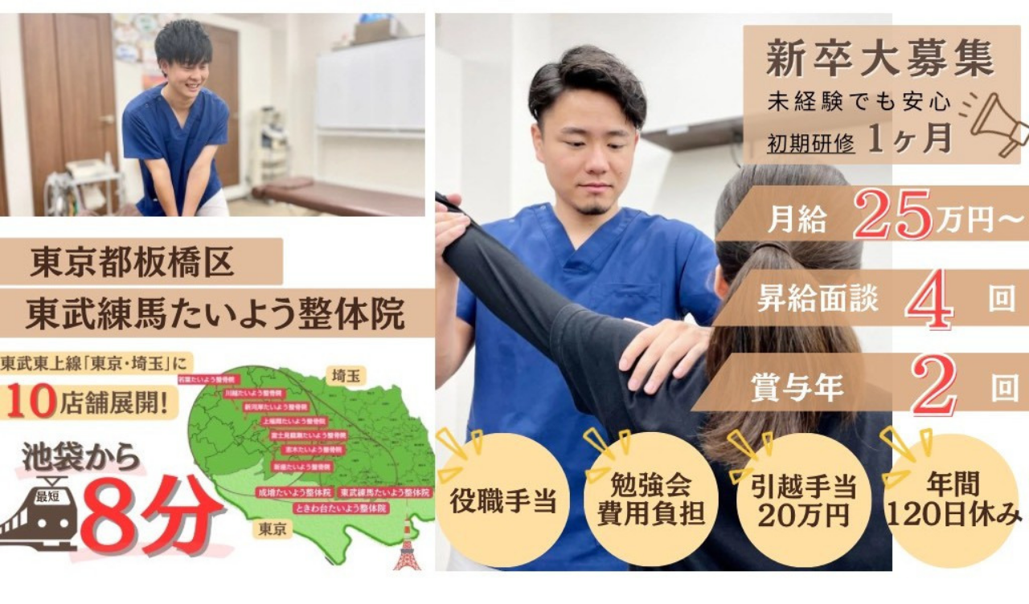

--- FILE ---
content_type: application/javascript
request_url: https://cdn.job-medley.com/web/assets/7be519758e5e6ec6/_next/static/chunks/5019-bcc9fbd6c4beb41c.js
body_size: 5803
content:
!function(){try{var t="undefined"!=typeof window?window:"undefined"!=typeof global?global:"undefined"!=typeof self?self:{},e=(new t.Error).stack;e&&(t._sentryDebugIds=t._sentryDebugIds||{},t._sentryDebugIds[e]="350f23b8-342c-4d72-b2b7-4532f6c3651f",t._sentryDebugIdIdentifier="sentry-dbid-350f23b8-342c-4d72-b2b7-4532f6c3651f")}catch(t){}}();"use strict";(self.webpackChunk_N_E=self.webpackChunk_N_E||[]).push([[5019],{18930:(t,e,s)=>{s.d(e,{t:()=>r});var i=s(98285),n=s(19841),r=new class extends i.Q{#t=!0;#e;#s;constructor(){super(),this.#s=t=>{if(!n.S$&&window.addEventListener){let e=()=>t(!0),s=()=>t(!1);return window.addEventListener("online",e,!1),window.addEventListener("offline",s,!1),()=>{window.removeEventListener("online",e),window.removeEventListener("offline",s)}}}}onSubscribe(){this.#e||this.setEventListener(this.#s)}onUnsubscribe(){this.hasListeners()||(this.#e?.(),this.#e=void 0)}setEventListener(t){this.#s=t,this.#e?.(),this.#e=t(this.setOnline.bind(this))}setOnline(t){this.#t!==t&&(this.#t=t,this.listeners.forEach(e=>{e(t)}))}isOnline(){return this.#t}}},19841:(t,e,s)=>{s.d(e,{BH:()=>y,Cp:()=>f,EN:()=>p,Eh:()=>h,F$:()=>d,MK:()=>c,S$:()=>i,ZM:()=>E,ZZ:()=>O,Zw:()=>r,d2:()=>u,f8:()=>v,gn:()=>o,hT:()=>F,j3:()=>a,lQ:()=>n,nJ:()=>l,pl:()=>C,y9:()=>S,yy:()=>w});var i="undefined"==typeof window||"Deno"in globalThis;function n(){}function r(t,e){return"function"==typeof t?t(e):t}function o(t){return"number"==typeof t&&t>=0&&t!==1/0}function a(t,e){return Math.max(t+(e||0)-Date.now(),0)}function u(t,e){return"function"==typeof t?t(e):t}function h(t,e){return"function"==typeof t?t(e):t}function c(t,e){let{type:s="all",exact:i,fetchStatus:n,predicate:r,queryKey:o,stale:a}=t;if(o){if(i){if(e.queryHash!==d(o,e.options))return!1}else if(!f(e.queryKey,o))return!1}if("all"!==s){let t=e.isActive();if("active"===s&&!t||"inactive"===s&&t)return!1}return("boolean"!=typeof a||e.isStale()===a)&&(!n||n===e.state.fetchStatus)&&(!r||!!r(e))}function l(t,e){let{exact:s,status:i,predicate:n,mutationKey:r}=t;if(r){if(!e.options.mutationKey)return!1;if(s){if(p(e.options.mutationKey)!==p(r))return!1}else if(!f(e.options.mutationKey,r))return!1}return(!i||e.state.status===i)&&(!n||!!n(e))}function d(t,e){return(e?.queryKeyHashFn||p)(t)}function p(t){return JSON.stringify(t,(t,e)=>m(e)?Object.keys(e).sort().reduce((t,s)=>(t[s]=e[s],t),{}):e)}function f(t,e){return t===e||typeof t==typeof e&&!!t&&!!e&&"object"==typeof t&&"object"==typeof e&&!Object.keys(e).some(s=>!f(t[s],e[s]))}function y(t,e){if(t===e)return t;let s=b(t)&&b(e);if(s||m(t)&&m(e)){let i=s?t:Object.keys(t),n=i.length,r=s?e:Object.keys(e),o=r.length,a=s?[]:{},u=0;for(let n=0;n<o;n++){let o=s?n:r[n];(!s&&i.includes(o)||s)&&void 0===t[o]&&void 0===e[o]?(a[o]=void 0,u++):(a[o]=y(t[o],e[o]),a[o]===t[o]&&void 0!==t[o]&&u++)}return n===o&&u===n?t:a}return e}function v(t,e){if(!e||Object.keys(t).length!==Object.keys(e).length)return!1;for(let s in t)if(t[s]!==e[s])return!1;return!0}function b(t){return Array.isArray(t)&&t.length===Object.keys(t).length}function m(t){if(!g(t))return!1;let e=t.constructor;if(void 0===e)return!0;let s=e.prototype;return!!g(s)&&!!s.hasOwnProperty("isPrototypeOf")&&Object.getPrototypeOf(t)===Object.prototype}function g(t){return"[object Object]"===Object.prototype.toString.call(t)}function w(t){return new Promise(e=>{setTimeout(e,t)})}function C(t,e,s){return"function"==typeof s.structuralSharing?s.structuralSharing(t,e):!1!==s.structuralSharing?y(t,e):e}function S(t,e,s=0){let i=[...t,e];return s&&i.length>s?i.slice(1):i}function O(t,e,s=0){let i=[e,...t];return s&&i.length>s?i.slice(0,-1):i}var F=Symbol();function E(t,e){return!t.queryFn&&e?.initialPromise?()=>e.initialPromise:t.queryFn&&t.queryFn!==F?t.queryFn:()=>Promise.reject(Error(`Missing queryFn: '${t.queryHash}'`))}},36469:(t,e,s)=>{s.d(e,{k:()=>n});var i=s(19841),n=class{#i;destroy(){this.clearGcTimeout()}scheduleGc(){this.clearGcTimeout(),(0,i.gn)(this.gcTime)&&(this.#i=setTimeout(()=>{this.optionalRemove()},this.gcTime))}updateGcTime(t){this.gcTime=Math.max(this.gcTime||0,t??(i.S$?1/0:3e5))}clearGcTimeout(){this.#i&&(clearTimeout(this.#i),this.#i=void 0)}}},42523:(t,e,s)=>{s.d(e,{T:()=>i});function i(){let t,e,s=new Promise((s,i)=>{t=s,e=i});function i(t){Object.assign(s,t),delete s.resolve,delete s.reject}return s.status="pending",s.catch(()=>{}),s.resolve=e=>{i({status:"fulfilled",value:e}),t(e)},s.reject=t=>{i({status:"rejected",reason:t}),e(t)},s}},52962:(t,e,s)=>{s.d(e,{useMutation:()=>l});var i=s(48760),n=s(59007),r=s(88028),o=s(98285),a=s(19841),u=class extends o.Q{#n;#r=void 0;#o;#a;constructor(t,e){super(),this.#n=t,this.setOptions(e),this.bindMethods(),this.#u()}bindMethods(){this.mutate=this.mutate.bind(this),this.reset=this.reset.bind(this)}setOptions(t){let e=this.options;this.options=this.#n.defaultMutationOptions(t),(0,a.f8)(this.options,e)||this.#n.getMutationCache().notify({type:"observerOptionsUpdated",mutation:this.#o,observer:this}),e?.mutationKey&&this.options.mutationKey&&(0,a.EN)(e.mutationKey)!==(0,a.EN)(this.options.mutationKey)?this.reset():this.#o?.state.status==="pending"&&this.#o.setOptions(this.options)}onUnsubscribe(){this.hasListeners()||this.#o?.removeObserver(this)}onMutationUpdate(t){this.#u(),this.#h(t)}getCurrentResult(){return this.#r}reset(){this.#o?.removeObserver(this),this.#o=void 0,this.#u(),this.#h()}mutate(t,e){return this.#a=e,this.#o?.removeObserver(this),this.#o=this.#n.getMutationCache().build(this.#n,this.options),this.#o.addObserver(this),this.#o.execute(t)}#u(){let t=this.#o?.state??(0,n.$)();this.#r={...t,isPending:"pending"===t.status,isSuccess:"success"===t.status,isError:"error"===t.status,isIdle:"idle"===t.status,mutate:this.mutate,reset:this.reset}}#h(t){r.j.batch(()=>{if(this.#a&&this.hasListeners()){let e=this.#r.variables,s=this.#r.context;t?.type==="success"?(this.#a.onSuccess?.(t.data,e,s),this.#a.onSettled?.(t.data,null,e,s)):t?.type==="error"&&(this.#a.onError?.(t.error,e,s),this.#a.onSettled?.(void 0,t.error,e,s))}this.listeners.forEach(t=>{t(this.#r)})})}},h=s(94744),c=s(64395);function l(t,e){let s=(0,h.useQueryClient)(e),[n]=i.useState(()=>new u(s,t));i.useEffect(()=>{n.setOptions(t)},[n,t]);let o=i.useSyncExternalStore(i.useCallback(t=>n.subscribe(r.j.batchCalls(t)),[n]),()=>n.getCurrentResult(),()=>n.getCurrentResult()),a=i.useCallback((t,e)=>{n.mutate(t,e).catch(c.l)},[n]);if(o.error&&(0,c.G)(n.options.throwOnError,[o.error]))throw o.error;return{...o,mutate:a,mutateAsync:o.mutate}}},59007:(t,e,s)=>{s.d(e,{$:()=>a,s:()=>o});var i=s(88028),n=s(36469),r=s(75801),o=class extends n.k{#c;#l;#d;constructor(t){super(),this.mutationId=t.mutationId,this.#l=t.mutationCache,this.#c=[],this.state=t.state||a(),this.setOptions(t.options),this.scheduleGc()}setOptions(t){this.options=t,this.updateGcTime(this.options.gcTime)}get meta(){return this.options.meta}addObserver(t){this.#c.includes(t)||(this.#c.push(t),this.clearGcTimeout(),this.#l.notify({type:"observerAdded",mutation:this,observer:t}))}removeObserver(t){this.#c=this.#c.filter(e=>e!==t),this.scheduleGc(),this.#l.notify({type:"observerRemoved",mutation:this,observer:t})}optionalRemove(){this.#c.length||("pending"===this.state.status?this.scheduleGc():this.#l.remove(this))}continue(){return this.#d?.continue()??this.execute(this.state.variables)}async execute(t){this.#d=(0,r.II)({fn:()=>this.options.mutationFn?this.options.mutationFn(t):Promise.reject(Error("No mutationFn found")),onFail:(t,e)=>{this.#p({type:"failed",failureCount:t,error:e})},onPause:()=>{this.#p({type:"pause"})},onContinue:()=>{this.#p({type:"continue"})},retry:this.options.retry??0,retryDelay:this.options.retryDelay,networkMode:this.options.networkMode,canRun:()=>this.#l.canRun(this)});let e="pending"===this.state.status,s=!this.#d.canStart();try{if(!e){this.#p({type:"pending",variables:t,isPaused:s}),await this.#l.config.onMutate?.(t,this);let e=await this.options.onMutate?.(t);e!==this.state.context&&this.#p({type:"pending",context:e,variables:t,isPaused:s})}let i=await this.#d.start();return await this.#l.config.onSuccess?.(i,t,this.state.context,this),await this.options.onSuccess?.(i,t,this.state.context),await this.#l.config.onSettled?.(i,null,this.state.variables,this.state.context,this),await this.options.onSettled?.(i,null,t,this.state.context),this.#p({type:"success",data:i}),i}catch(e){try{throw await this.#l.config.onError?.(e,t,this.state.context,this),await this.options.onError?.(e,t,this.state.context),await this.#l.config.onSettled?.(void 0,e,this.state.variables,this.state.context,this),await this.options.onSettled?.(void 0,e,t,this.state.context),e}finally{this.#p({type:"error",error:e})}}finally{this.#l.runNext(this)}}#p(t){this.state=(e=>{switch(t.type){case"failed":return{...e,failureCount:t.failureCount,failureReason:t.error};case"pause":return{...e,isPaused:!0};case"continue":return{...e,isPaused:!1};case"pending":return{...e,context:t.context,data:void 0,failureCount:0,failureReason:null,error:null,isPaused:t.isPaused,status:"pending",variables:t.variables,submittedAt:Date.now()};case"success":return{...e,data:t.data,failureCount:0,failureReason:null,error:null,status:"success",isPaused:!1};case"error":return{...e,data:void 0,error:t.error,failureCount:e.failureCount+1,failureReason:t.error,isPaused:!1,status:"error"}}})(this.state),i.j.batch(()=>{this.#c.forEach(e=>{e.onMutationUpdate(t)}),this.#l.notify({mutation:this,type:"updated",action:t})})}};function a(){return{context:void 0,data:void 0,error:null,failureCount:0,failureReason:null,isPaused:!1,status:"idle",variables:void 0,submittedAt:0}}},64395:(t,e,s)=>{function i(t,e){return"function"==typeof t?t(...e):!!t}function n(){}s.d(e,{G:()=>i,l:()=>n})},75801:(t,e,s)=>{s.d(e,{II:()=>l,v_:()=>u,wm:()=>c});var i=s(95971),n=s(18930),r=s(42523),o=s(19841);function a(t){return Math.min(1e3*2**t,3e4)}function u(t){return(t??"online")!=="online"||n.t.isOnline()}var h=class extends Error{constructor(t){super("CancelledError"),this.revert=t?.revert,this.silent=t?.silent}};function c(t){return t instanceof h}function l(t){let e,s=!1,c=0,l=!1,d=(0,r.T)(),p=()=>i.m.isFocused()&&("always"===t.networkMode||n.t.isOnline())&&t.canRun(),f=()=>u(t.networkMode)&&t.canRun(),y=s=>{l||(l=!0,t.onSuccess?.(s),e?.(),d.resolve(s))},v=s=>{l||(l=!0,t.onError?.(s),e?.(),d.reject(s))},b=()=>new Promise(s=>{e=t=>{(l||p())&&s(t)},t.onPause?.()}).then(()=>{e=void 0,l||t.onContinue?.()}),m=()=>{let e;if(l)return;let i=0===c?t.initialPromise:void 0;try{e=i??t.fn()}catch(t){e=Promise.reject(t)}Promise.resolve(e).then(y).catch(e=>{if(l)return;let i=t.retry??3*!o.S$,n=t.retryDelay??a,r="function"==typeof n?n(c,e):n,u=!0===i||"number"==typeof i&&c<i||"function"==typeof i&&i(c,e);if(s||!u)return void v(e);c++,t.onFail?.(c,e),(0,o.yy)(r).then(()=>p()?void 0:b()).then(()=>{s?v(e):m()})})};return{promise:d,cancel:e=>{l||(v(new h(e)),t.abort?.())},continue:()=>(e?.(),d),cancelRetry:()=>{s=!0},continueRetry:()=>{s=!1},canStart:f,start:()=>(f()?m():b().then(m),d)}}},79924:(t,e,s)=>{s.d(e,{X:()=>a,k:()=>u});var i=s(19841),n=s(88028),r=s(75801),o=s(36469),a=class extends o.k{#f;#y;#v;#d;#b;#m;constructor(t){super(),this.#m=!1,this.#b=t.defaultOptions,this.setOptions(t.options),this.observers=[],this.#v=t.cache,this.queryKey=t.queryKey,this.queryHash=t.queryHash,this.#f=function(t){let e="function"==typeof t.initialData?t.initialData():t.initialData,s=void 0!==e,i=s?"function"==typeof t.initialDataUpdatedAt?t.initialDataUpdatedAt():t.initialDataUpdatedAt:0;return{data:e,dataUpdateCount:0,dataUpdatedAt:s?i??Date.now():0,error:null,errorUpdateCount:0,errorUpdatedAt:0,fetchFailureCount:0,fetchFailureReason:null,fetchMeta:null,isInvalidated:!1,status:s?"success":"pending",fetchStatus:"idle"}}(this.options),this.state=t.state??this.#f,this.scheduleGc()}get meta(){return this.options.meta}get promise(){return this.#d?.promise}setOptions(t){this.options={...this.#b,...t},this.updateGcTime(this.options.gcTime)}optionalRemove(){this.observers.length||"idle"!==this.state.fetchStatus||this.#v.remove(this)}setData(t,e){let s=(0,i.pl)(this.state.data,t,this.options);return this.#p({data:s,type:"success",dataUpdatedAt:e?.updatedAt,manual:e?.manual}),s}setState(t,e){this.#p({type:"setState",state:t,setStateOptions:e})}cancel(t){let e=this.#d?.promise;return this.#d?.cancel(t),e?e.then(i.lQ).catch(i.lQ):Promise.resolve()}destroy(){super.destroy(),this.cancel({silent:!0})}reset(){this.destroy(),this.setState(this.#f)}isActive(){return this.observers.some(t=>!1!==(0,i.Eh)(t.options.enabled,this))}isDisabled(){return this.getObserversCount()>0?!this.isActive():this.options.queryFn===i.hT||this.state.dataUpdateCount+this.state.errorUpdateCount===0}isStale(){return!!this.state.isInvalidated||(this.getObserversCount()>0?this.observers.some(t=>t.getCurrentResult().isStale):void 0===this.state.data)}isStaleByTime(t=0){return this.state.isInvalidated||void 0===this.state.data||!(0,i.j3)(this.state.dataUpdatedAt,t)}onFocus(){let t=this.observers.find(t=>t.shouldFetchOnWindowFocus());t?.refetch({cancelRefetch:!1}),this.#d?.continue()}onOnline(){let t=this.observers.find(t=>t.shouldFetchOnReconnect());t?.refetch({cancelRefetch:!1}),this.#d?.continue()}addObserver(t){this.observers.includes(t)||(this.observers.push(t),this.clearGcTimeout(),this.#v.notify({type:"observerAdded",query:this,observer:t}))}removeObserver(t){this.observers.includes(t)&&(this.observers=this.observers.filter(e=>e!==t),this.observers.length||(this.#d&&(this.#m?this.#d.cancel({revert:!0}):this.#d.cancelRetry()),this.scheduleGc()),this.#v.notify({type:"observerRemoved",query:this,observer:t}))}getObserversCount(){return this.observers.length}invalidate(){this.state.isInvalidated||this.#p({type:"invalidate"})}fetch(t,e){if("idle"!==this.state.fetchStatus){if(void 0!==this.state.data&&e?.cancelRefetch)this.cancel({silent:!0});else if(this.#d)return this.#d.continueRetry(),this.#d.promise}if(t&&this.setOptions(t),!this.options.queryFn){let t=this.observers.find(t=>t.options.queryFn);t&&this.setOptions(t.options)}let s=new AbortController,n=t=>{Object.defineProperty(t,"signal",{enumerable:!0,get:()=>(this.#m=!0,s.signal)})},o=()=>{let t=(0,i.ZM)(this.options,e),s={queryKey:this.queryKey,meta:this.meta};return(n(s),this.#m=!1,this.options.persister)?this.options.persister(t,s,this):t(s)},a={fetchOptions:e,options:this.options,queryKey:this.queryKey,state:this.state,fetchFn:o};n(a),this.options.behavior?.onFetch(a,this),this.#y=this.state,("idle"===this.state.fetchStatus||this.state.fetchMeta!==a.fetchOptions?.meta)&&this.#p({type:"fetch",meta:a.fetchOptions?.meta});let u=t=>{(0,r.wm)(t)&&t.silent||this.#p({type:"error",error:t}),(0,r.wm)(t)||(this.#v.config.onError?.(t,this),this.#v.config.onSettled?.(this.state.data,t,this)),this.scheduleGc()};return this.#d=(0,r.II)({initialPromise:e?.initialPromise,fn:a.fetchFn,abort:s.abort.bind(s),onSuccess:t=>{if(void 0===t)return void u(Error(`${this.queryHash} data is undefined`));try{this.setData(t)}catch(t){u(t);return}this.#v.config.onSuccess?.(t,this),this.#v.config.onSettled?.(t,this.state.error,this),this.scheduleGc()},onError:u,onFail:(t,e)=>{this.#p({type:"failed",failureCount:t,error:e})},onPause:()=>{this.#p({type:"pause"})},onContinue:()=>{this.#p({type:"continue"})},retry:a.options.retry,retryDelay:a.options.retryDelay,networkMode:a.options.networkMode,canRun:()=>!0}),this.#d.start()}#p(t){let e=e=>{switch(t.type){case"failed":return{...e,fetchFailureCount:t.failureCount,fetchFailureReason:t.error};case"pause":return{...e,fetchStatus:"paused"};case"continue":return{...e,fetchStatus:"fetching"};case"fetch":return{...e,...u(e.data,this.options),fetchMeta:t.meta??null};case"success":return{...e,data:t.data,dataUpdateCount:e.dataUpdateCount+1,dataUpdatedAt:t.dataUpdatedAt??Date.now(),error:null,isInvalidated:!1,status:"success",...!t.manual&&{fetchStatus:"idle",fetchFailureCount:0,fetchFailureReason:null}};case"error":let s=t.error;if((0,r.wm)(s)&&s.revert&&this.#y)return{...this.#y,fetchStatus:"idle"};return{...e,error:s,errorUpdateCount:e.errorUpdateCount+1,errorUpdatedAt:Date.now(),fetchFailureCount:e.fetchFailureCount+1,fetchFailureReason:s,fetchStatus:"idle",status:"error"};case"invalidate":return{...e,isInvalidated:!0};case"setState":return{...e,...t.state}}};this.state=e(this.state),n.j.batch(()=>{this.observers.forEach(t=>{t.onQueryUpdate()}),this.#v.notify({query:this,type:"updated",action:t})})}};function u(t,e){return{fetchFailureCount:0,fetchFailureReason:null,fetchStatus:(0,r.v_)(e.networkMode)?"fetching":"paused",...void 0===t&&{error:null,status:"pending"}}}},88028:(t,e,s)=>{s.d(e,{j:()=>i});var i=function(){let t=[],e=0,s=t=>{t()},i=t=>{t()},n=t=>setTimeout(t,0),r=i=>{e?t.push(i):n(()=>{s(i)})};return{batch:r=>{let o;e++;try{o=r()}finally{--e||(()=>{let e=t;t=[],e.length&&n(()=>{i(()=>{e.forEach(t=>{s(t)})})})})()}return o},batchCalls:t=>(...e)=>{r(()=>{t(...e)})},schedule:r,setNotifyFunction:t=>{s=t},setBatchNotifyFunction:t=>{i=t},setScheduler:t=>{n=t}}}()},94744:(t,e,s)=>{s.r(e),s.d(e,{QueryClientContext:()=>r,QueryClientProvider:()=>a,useQueryClient:()=>o});var i=s(48760),n=s(53396),r=i.createContext(void 0),o=t=>{let e=i.useContext(r);if(t)return t;if(!e)throw Error("No QueryClient set, use QueryClientProvider to set one");return e},a=t=>{let{client:e,children:s}=t;return i.useEffect(()=>(e.mount(),()=>{e.unmount()}),[e]),(0,n.jsx)(r.Provider,{value:e,children:s})}},95971:(t,e,s)=>{s.d(e,{m:()=>r});var i=s(98285),n=s(19841),r=new class extends i.Q{#g;#e;#s;constructor(){super(),this.#s=t=>{if(!n.S$&&window.addEventListener){let e=()=>t();return window.addEventListener("visibilitychange",e,!1),()=>{window.removeEventListener("visibilitychange",e)}}}}onSubscribe(){this.#e||this.setEventListener(this.#s)}onUnsubscribe(){this.hasListeners()||(this.#e?.(),this.#e=void 0)}setEventListener(t){this.#s=t,this.#e?.(),this.#e=t(t=>{"boolean"==typeof t?this.setFocused(t):this.onFocus()})}setFocused(t){this.#g!==t&&(this.#g=t,this.onFocus())}onFocus(){let t=this.isFocused();this.listeners.forEach(e=>{e(t)})}isFocused(){return"boolean"==typeof this.#g?this.#g:globalThis.document?.visibilityState!=="hidden"}}},98285:(t,e,s)=>{s.d(e,{Q:()=>i});var i=class{constructor(){this.listeners=new Set,this.subscribe=this.subscribe.bind(this)}subscribe(t){return this.listeners.add(t),this.onSubscribe(),()=>{this.listeners.delete(t),this.onUnsubscribe()}}hasListeners(){return this.listeners.size>0}onSubscribe(){}onUnsubscribe(){}}}}]);

--- FILE ---
content_type: application/javascript
request_url: https://cdn.job-medley.com/web/assets/7be519758e5e6ec6/_next/static/chunks/9037-8c93cff5870e2ec0.js
body_size: 25718
content:
!function(){try{var e="undefined"!=typeof window?window:"undefined"!=typeof global?global:"undefined"!=typeof self?self:{},x=(new e.Error).stack;x&&(e._sentryDebugIds=e._sentryDebugIds||{},e._sentryDebugIds[x]="272408cb-453c-4ac8-9f40-4bb9f50798f9",e._sentryDebugIdIdentifier="sentry-dbid-272408cb-453c-4ac8-9f40-4bb9f50798f9")}catch(e){}}(),(self.webpackChunk_N_E=self.webpackChunk_N_E||[]).push([[9037],{2404:function(e,x,a){var t,c,f,r,i,n,d,o,s,b,h,l,u,p,v;t=a(96226),a(77257),a(51339),a(44465),a(66622),c=t.lib.BlockCipher,f=t.algo,r=[],i=[],n=[],d=[],o=[],s=[],b=[],h=[],l=[],u=[],function(){for(var e=[],x=0;x<256;x++)x<128?e[x]=x<<1:e[x]=x<<1^283;for(var a=0,t=0,x=0;x<256;x++){var c=t^t<<1^t<<2^t<<3^t<<4;c=c>>>8^255&c^99,r[a]=c,i[c]=a;var f=e[a],p=e[f],v=e[p],_=257*e[c]^0x1010100*c;n[a]=_<<24|_>>>8,d[a]=_<<16|_>>>16,o[a]=_<<8|_>>>24,s[a]=_;var _=0x1010101*v^65537*p^257*f^0x1010100*a;b[c]=_<<24|_>>>8,h[c]=_<<16|_>>>16,l[c]=_<<8|_>>>24,u[c]=_,a?(a=f^e[e[e[v^f]]],t^=e[e[t]]):a=t=1}}(),p=[0,1,2,4,8,16,32,64,128,27,54],v=f.AES=c.extend({_doReset:function(){if(!this._nRounds||this._keyPriorReset!==this._key){for(var e,x=this._keyPriorReset=this._key,a=x.words,t=x.sigBytes/4,c=((this._nRounds=t+6)+1)*4,f=this._keySchedule=[],i=0;i<c;i++)i<t?f[i]=a[i]:(e=f[i-1],i%t?t>6&&i%t==4&&(e=r[e>>>24]<<24|r[e>>>16&255]<<16|r[e>>>8&255]<<8|r[255&e]):e=(r[(e=e<<8|e>>>24)>>>24]<<24|r[e>>>16&255]<<16|r[e>>>8&255]<<8|r[255&e])^p[i/t|0]<<24,f[i]=f[i-t]^e);for(var n=this._invKeySchedule=[],d=0;d<c;d++){var i=c-d;if(d%4)var e=f[i];else var e=f[i-4];d<4||i<=4?n[d]=e:n[d]=b[r[e>>>24]]^h[r[e>>>16&255]]^l[r[e>>>8&255]]^u[r[255&e]]}}},encryptBlock:function(e,x){this._doCryptBlock(e,x,this._keySchedule,n,d,o,s,r)},decryptBlock:function(e,x){var a=e[x+1];e[x+1]=e[x+3],e[x+3]=a,this._doCryptBlock(e,x,this._invKeySchedule,b,h,l,u,i);var a=e[x+1];e[x+1]=e[x+3],e[x+3]=a},_doCryptBlock:function(e,x,a,t,c,f,r,i){for(var n=this._nRounds,d=e[x]^a[0],o=e[x+1]^a[1],s=e[x+2]^a[2],b=e[x+3]^a[3],h=4,l=1;l<n;l++){var u=t[d>>>24]^c[o>>>16&255]^f[s>>>8&255]^r[255&b]^a[h++],p=t[o>>>24]^c[s>>>16&255]^f[b>>>8&255]^r[255&d]^a[h++],v=t[s>>>24]^c[b>>>16&255]^f[d>>>8&255]^r[255&o]^a[h++],_=t[b>>>24]^c[d>>>16&255]^f[o>>>8&255]^r[255&s]^a[h++];d=u,o=p,s=v,b=_}var u=(i[d>>>24]<<24|i[o>>>16&255]<<16|i[s>>>8&255]<<8|i[255&b])^a[h++],p=(i[o>>>24]<<24|i[s>>>16&255]<<16|i[b>>>8&255]<<8|i[255&d])^a[h++],v=(i[s>>>24]<<24|i[b>>>16&255]<<16|i[d>>>8&255]<<8|i[255&o])^a[h++],_=(i[b>>>24]<<24|i[d>>>16&255]<<16|i[o>>>8&255]<<8|i[255&s])^a[h++];e[x]=u,e[x+1]=p,e[x+2]=v,e[x+3]=_},keySize:8}),t.AES=c._createHelper(v),e.exports=t.AES},4727:function(e,x,a){var t;t=a(96226),function(e){var x=t.lib,a=x.WordArray,c=x.Hasher,f=t.algo,r=a.create([0,1,2,3,4,5,6,7,8,9,10,11,12,13,14,15,7,4,13,1,10,6,15,3,12,0,9,5,2,14,11,8,3,10,14,4,9,15,8,1,2,7,0,6,13,11,5,12,1,9,11,10,0,8,12,4,13,3,7,15,14,5,6,2,4,0,5,9,7,12,2,10,14,1,3,8,11,6,15,13]),i=a.create([5,14,7,0,9,2,11,4,13,6,15,8,1,10,3,12,6,11,3,7,0,13,5,10,14,15,8,12,4,9,1,2,15,5,1,3,7,14,6,9,11,8,12,2,10,0,4,13,8,6,4,1,3,11,15,0,5,12,2,13,9,7,10,14,12,15,10,4,1,5,8,7,6,2,13,14,0,3,9,11]),n=a.create([11,14,15,12,5,8,7,9,11,13,14,15,6,7,9,8,7,6,8,13,11,9,7,15,7,12,15,9,11,7,13,12,11,13,6,7,14,9,13,15,14,8,13,6,5,12,7,5,11,12,14,15,14,15,9,8,9,14,5,6,8,6,5,12,9,15,5,11,6,8,13,12,5,12,13,14,11,8,5,6]),d=a.create([8,9,9,11,13,15,15,5,7,7,8,11,14,14,12,6,9,13,15,7,12,8,9,11,7,7,12,7,6,15,13,11,9,7,15,11,8,6,6,14,12,13,5,14,13,13,7,5,15,5,8,11,14,14,6,14,6,9,12,9,12,5,15,8,8,5,12,9,12,5,14,6,8,13,6,5,15,13,11,11]),o=a.create([0,0x5a827999,0x6ed9eba1,0x8f1bbcdc,0xa953fd4e]),s=a.create([0x50a28be6,0x5c4dd124,0x6d703ef3,0x7a6d76e9,0]),b=f.RIPEMD160=c.extend({_doReset:function(){this._hash=a.create([0x67452301,0xefcdab89,0x98badcfe,0x10325476,0xc3d2e1f0])},_doProcessBlock:function(e,x){for(var a,t,c,f,b,l,u,p,v,_,y,g,B,w,k,m,S,A,C,H=0;H<16;H++){var z=x+H,R=e[z];e[z]=(R<<8|R>>>24)&0xff00ff|(R<<24|R>>>8)&0xff00ff00}var D=this._hash.words,E=o.words,M=s.words,F=r.words,P=i.words,I=n.words,W=d.words;w=v=D[0],k=_=D[1],m=y=D[2],S=g=D[3],A=B=D[4];for(var H=0;H<80;H+=1){C=v+e[x+F[H]]|0,H<16?C+=(_^y^g)+E[0]:H<32?C+=((a=_)&y|~a&g)+E[1]:H<48?C+=((_|~y)^g)+E[2]:H<64?C+=(t=_,c=y,(t&(f=g)|c&~f)+E[3]):C+=(_^(y|~g))+E[4],C|=0,C=(C=h(C,I[H]))+B|0,v=B,B=g,g=h(y,10),y=_,_=C,C=w+e[x+P[H]]|0,H<16?C+=(k^(m|~S))+M[0]:H<32?C+=(b=k,l=m,(b&(u=S)|l&~u)+M[1]):H<48?C+=((k|~m)^S)+M[2]:H<64?C+=((p=k)&m|~p&S)+M[3]:C+=(k^m^S)+M[4],C|=0,C=(C=h(C,W[H]))+A|0,w=A,A=S,S=h(m,10),m=k,k=C}C=D[1]+y+S|0,D[1]=D[2]+g+A|0,D[2]=D[3]+B+w|0,D[3]=D[4]+v+k|0,D[4]=D[0]+_+m|0,D[0]=C},_doFinalize:function(){var e=this._data,x=e.words,a=8*this._nDataBytes,t=8*e.sigBytes;x[t>>>5]|=128<<24-t%32,x[(t+64>>>9<<4)+14]=(a<<8|a>>>24)&0xff00ff|(a<<24|a>>>8)&0xff00ff00,e.sigBytes=(x.length+1)*4,this._process();for(var c=this._hash,f=c.words,r=0;r<5;r++){var i=f[r];f[r]=(i<<8|i>>>24)&0xff00ff|(i<<24|i>>>8)&0xff00ff00}return c},clone:function(){var e=c.clone.call(this);return e._hash=this._hash.clone(),e}});function h(e,x){return e<<x|e>>>32-x}t.RIPEMD160=c._createHelper(b),t.HmacRIPEMD160=c._createHmacHelper(b)}(Math),e.exports=t.RIPEMD160},5519:function(e,x,a){e.exports=function(e){if("function"==typeof ArrayBuffer){var x=e.lib.WordArray,a=x.init;(x.init=function(e){if(e instanceof ArrayBuffer&&(e=new Uint8Array(e)),(e instanceof Int8Array||"undefined"!=typeof Uint8ClampedArray&&e instanceof Uint8ClampedArray||e instanceof Int16Array||e instanceof Uint16Array||e instanceof Int32Array||e instanceof Uint32Array||e instanceof Float32Array||e instanceof Float64Array)&&(e=new Uint8Array(e.buffer,e.byteOffset,e.byteLength)),e instanceof Uint8Array){for(var x=e.byteLength,t=[],c=0;c<x;c++)t[c>>>2]|=e[c]<<24-c%4*8;a.call(this,t,x)}else a.apply(this,arguments)}).prototype=x}return e.lib.WordArray}(a(96226))},10462:function(e,x,a){var t,c,f;e.exports=void(c=(t=a(96226)).lib.Base,f=t.enc.Utf8,t.algo.HMAC=c.extend({init:function(e,x){e=this._hasher=new e.init,"string"==typeof x&&(x=f.parse(x));var a=e.blockSize,t=4*a;x.sigBytes>t&&(x=e.finalize(x)),x.clamp();for(var c=this._oKey=x.clone(),r=this._iKey=x.clone(),i=c.words,n=r.words,d=0;d<a;d++)i[d]^=0x5c5c5c5c,n[d]^=0x36363636;c.sigBytes=r.sigBytes=t,this.reset()},reset:function(){var e=this._hasher;e.reset(),e.update(this._iKey)},update:function(e){return this._hasher.update(e),this},finalize:function(e){var x=this._hasher,a=x.finalize(e);return x.reset(),x.finalize(this._oKey.clone().concat(a))}}))},11117:function(e,x,a){var t;t=a(96226),a(66622),t.pad.Iso97971={pad:function(e,x){e.concat(t.lib.WordArray.create([0x80000000],1)),t.pad.ZeroPadding.pad(e,x)},unpad:function(e){t.pad.ZeroPadding.unpad(e),e.sigBytes--}},e.exports=t.pad.Iso97971},11843:function(e,x,a){var t,c,f,r,i;f=(c=(t=a(96226)).lib).Base,r=c.WordArray,(i=t.x64={}).Word=f.extend({init:function(e,x){this.high=e,this.low=x}}),i.WordArray=f.extend({init:function(e,x){e=this.words=e||[],void 0!=x?this.sigBytes=x:this.sigBytes=8*e.length},toX32:function(){for(var e=this.words,x=e.length,a=[],t=0;t<x;t++){var c=e[t];a.push(c.high),a.push(c.low)}return r.create(a,this.sigBytes)},clone:function(){for(var e=f.clone.call(this),x=e.words=this.words.slice(0),a=x.length,t=0;t<a;t++)x[t]=x[t].clone();return e}}),e.exports=t},16268:function(e,x,a){e.exports=function(e){var x=e.lib.WordArray,a=e.enc;function t(e){return e<<8&0xff00ff00|e>>>8&0xff00ff}return a.Utf16=a.Utf16BE={stringify:function(e){for(var x=e.words,a=e.sigBytes,t=[],c=0;c<a;c+=2){var f=x[c>>>2]>>>16-c%4*8&65535;t.push(String.fromCharCode(f))}return t.join("")},parse:function(e){for(var a=e.length,t=[],c=0;c<a;c++)t[c>>>1]|=e.charCodeAt(c)<<16-c%2*16;return x.create(t,2*a)}},a.Utf16LE={stringify:function(e){for(var x=e.words,a=e.sigBytes,c=[],f=0;f<a;f+=2){var r=t(x[f>>>2]>>>16-f%4*8&65535);c.push(String.fromCharCode(r))}return c.join("")},parse:function(e){for(var a=e.length,c=[],f=0;f<a;f++)c[f>>>1]|=t(e.charCodeAt(f)<<16-f%2*16);return x.create(c,2*a)}},e.enc.Utf16}(a(96226))},16558:function(e,x,a){var t;t=a(96226),a(77257),a(51339),a(44465),a(66622),function(){var e=t.lib.StreamCipher,x=t.algo,a=x.RC4=e.extend({_doReset:function(){for(var e=this._key,x=e.words,a=e.sigBytes,t=this._S=[],c=0;c<256;c++)t[c]=c;for(var c=0,f=0;c<256;c++){var r=c%a,i=x[r>>>2]>>>24-r%4*8&255;f=(f+t[c]+i)%256;var n=t[c];t[c]=t[f],t[f]=n}this._i=this._j=0},_doProcessBlock:function(e,x){e[x]^=c.call(this)},keySize:8,ivSize:0});function c(){for(var e=this._S,x=this._i,a=this._j,t=0,c=0;c<4;c++){a=(a+e[x=(x+1)%256])%256;var f=e[x];e[x]=e[a],e[a]=f,t|=e[(e[x]+e[a])%256]<<24-8*c}return this._i=x,this._j=a,t}t.RC4=e._createHelper(a);var f=x.RC4Drop=a.extend({cfg:a.cfg.extend({drop:192}),_doReset:function(){a._doReset.call(this);for(var e=this.cfg.drop;e>0;e--)c.call(this)}});t.RC4Drop=e._createHelper(f)}(),e.exports=t.RC4},17925:function(e,x,a){var t,c;t=a(96226),a(66622),t.mode.ECB=((c=t.lib.BlockCipherMode.extend()).Encryptor=c.extend({processBlock:function(e,x){this._cipher.encryptBlock(e,x)}}),c.Decryptor=c.extend({processBlock:function(e,x){this._cipher.decryptBlock(e,x)}}),c),e.exports=t.mode.ECB},19608:function(e,x,a){var t,c,f;t=a(96226),a(66622),t.mode.CTR=(f=(c=t.lib.BlockCipherMode.extend()).Encryptor=c.extend({processBlock:function(e,x){var a=this._cipher,t=a.blockSize,c=this._iv,f=this._counter;c&&(f=this._counter=c.slice(0),this._iv=void 0);var r=f.slice(0);a.encryptBlock(r,0),f[t-1]=f[t-1]+1|0;for(var i=0;i<t;i++)e[x+i]^=r[i]}}),c.Decryptor=f,c),e.exports=t.mode.CTR},19862:function(e,x,a){var t,c,f;t=a(96226),a(66622),t.mode.OFB=(f=(c=t.lib.BlockCipherMode.extend()).Encryptor=c.extend({processBlock:function(e,x){var a=this._cipher,t=a.blockSize,c=this._iv,f=this._keystream;c&&(f=this._keystream=c.slice(0),this._iv=void 0),a.encryptBlock(f,0);for(var r=0;r<t;r++)e[x+r]^=f[r]}}),c.Decryptor=f,c),e.exports=t.mode.OFB},28059:function(e,x,a){var t;t=a(96226),a(77257),a(51339),a(44465),a(66622),function(){var e=t.lib,x=e.WordArray,a=e.BlockCipher,c=t.algo,f=[57,49,41,33,25,17,9,1,58,50,42,34,26,18,10,2,59,51,43,35,27,19,11,3,60,52,44,36,63,55,47,39,31,23,15,7,62,54,46,38,30,22,14,6,61,53,45,37,29,21,13,5,28,20,12,4],r=[14,17,11,24,1,5,3,28,15,6,21,10,23,19,12,4,26,8,16,7,27,20,13,2,41,52,31,37,47,55,30,40,51,45,33,48,44,49,39,56,34,53,46,42,50,36,29,32],i=[1,2,4,6,8,10,12,14,15,17,19,21,23,25,27,28],n=[{0:8421888,0x10000000:32768,0x20000000:8421378,0x30000000:2,0x40000000:512,0x50000000:8421890,0x60000000:8389122,0x70000000:8388608,0x80000000:514,0x90000000:8389120,0xa0000000:33280,0xb0000000:8421376,0xc0000000:32770,0xd0000000:8388610,0xe0000000:0,0xf0000000:33282,0x8000000:0,0x18000000:8421890,0x28000000:33282,0x38000000:32768,0x48000000:8421888,0x58000000:512,0x68000000:8421378,0x78000000:2,0x88000000:8389120,0x98000000:33280,0xa8000000:8421376,0xb8000000:8389122,0xc8000000:8388610,0xd8000000:32770,0xe8000000:514,0xf8000000:8388608,1:32768,0x10000001:2,0x20000001:8421888,0x30000001:8388608,0x40000001:8421378,0x50000001:33280,0x60000001:512,0x70000001:8389122,0x80000001:8421890,0x90000001:8421376,0xa0000001:8388610,0xb0000001:33282,0xc0000001:514,0xd0000001:8389120,0xe0000001:32770,0xf0000001:0,0x8000001:8421890,0x18000001:8421376,0x28000001:8388608,0x38000001:512,0x48000001:32768,0x58000001:8388610,0x68000001:2,0x78000001:33282,0x88000001:32770,0x98000001:8389122,0xa8000001:514,0xb8000001:8421888,0xc8000001:8389120,0xd8000001:0,0xe8000001:33280,0xf8000001:8421378},{0:0x40084010,0x1000000:16384,0x2000000:524288,0x3000000:0x40080010,0x4000000:0x40000010,0x5000000:0x40084000,0x6000000:0x40004000,0x7000000:16,0x8000000:540672,0x9000000:0x40004010,0xa000000:0x40000000,0xb000000:540688,0xc000000:524304,0xd000000:0,0xe000000:16400,0xf000000:0x40080000,8388608:0x40004000,0x1800000:540688,0x2800000:16,0x3800000:0x40004010,0x4800000:0x40084010,0x5800000:0x40000000,0x6800000:524288,0x7800000:0x40080010,0x8800000:524304,0x9800000:0,0xa800000:16384,0xb800000:0x40080000,0xc800000:0x40000010,0xd800000:540672,0xe800000:0x40084000,0xf800000:16400,0x10000000:0,0x11000000:0x40080010,0x12000000:0x40004010,0x13000000:0x40084000,0x14000000:0x40080000,0x15000000:16,0x16000000:540688,0x17000000:16384,0x18000000:16400,0x19000000:524288,0x1a000000:524304,0x1b000000:0x40000010,0x1c000000:540672,0x1d000000:0x40004000,0x1e000000:0x40000000,0x1f000000:0x40084010,0x10800000:540688,0x11800000:524288,0x12800000:0x40080000,0x13800000:16384,0x14800000:0x40004000,0x15800000:0x40084010,0x16800000:16,0x17800000:0x40000000,0x18800000:0x40084000,0x19800000:0x40000010,0x1a800000:0x40004010,0x1b800000:524304,0x1c800000:0,0x1d800000:16400,0x1e800000:0x40080010,0x1f800000:540672},{0:260,1048576:0,2097152:0x4000100,3145728:65796,4194304:65540,5242880:0x4000004,6291456:0x4010104,7340032:0x4010000,8388608:0x4000000,9437184:0x4010100,0xa00000:65792,0xb00000:0x4010004,0xc00000:0x4000104,0xd00000:65536,0xe00000:4,0xf00000:256,524288:0x4010100,1572864:0x4010004,2621440:0,3670016:0x4000100,4718592:0x4000004,5767168:65536,6815744:65540,7864320:260,8912896:4,9961472:256,0xa80000:0x4010000,0xb80000:65796,0xc80000:65792,0xd80000:0x4000104,0xe80000:0x4010104,0xf80000:0x4000000,0x1000000:0x4010100,0x1100000:65540,0x1200000:65536,0x1300000:0x4000100,0x1400000:256,0x1500000:0x4010104,0x1600000:0x4000004,0x1700000:0,0x1800000:0x4000104,0x1900000:0x4000000,0x1a00000:4,0x1b00000:65792,0x1c00000:0x4010000,0x1d00000:260,0x1e00000:65796,0x1f00000:0x4010004,0x1080000:0x4000000,0x1180000:260,0x1280000:0x4010100,0x1380000:0,0x1480000:65540,0x1580000:0x4000100,0x1680000:256,0x1780000:0x4010004,0x1880000:65536,0x1980000:0x4010104,0x1a80000:65796,0x1b80000:0x4000004,0x1c80000:0x4000104,0x1d80000:0x4010000,0x1e80000:4,0x1f80000:65792},{0:0x80401000,65536:0x80001040,131072:4198464,196608:0x80400000,262144:0,327680:4198400,393216:0x80000040,458752:4194368,524288:0x80000000,589824:4194304,655360:64,720896:0x80001000,786432:0x80400040,851968:4160,917504:4096,983040:0x80401040,32768:0x80001040,98304:64,163840:0x80400040,229376:0x80001000,294912:4198400,360448:0x80401040,425984:0,491520:0x80400000,557056:4096,622592:0x80401000,688128:4194304,753664:4160,819200:0x80000000,884736:4194368,950272:4198464,1015808:0x80000040,1048576:4194368,1114112:4198400,1179648:0x80000040,1245184:0,1310720:4160,1376256:0x80400040,1441792:0x80401000,1507328:0x80001040,1572864:0x80401040,1638400:0x80000000,1703936:0x80400000,1769472:4198464,1835008:0x80001000,1900544:4194304,1966080:64,2031616:4096,1081344:0x80400000,1146880:0x80401040,1212416:0,1277952:4198400,1343488:4194368,1409024:0x80000000,1474560:0x80001040,1540096:64,1605632:0x80000040,1671168:4096,1736704:0x80001000,1802240:0x80400040,1867776:4160,1933312:0x80401000,1998848:4194304,2064384:4198464},{0:128,4096:0x1040000,8192:262144,12288:0x20000000,16384:0x20040080,20480:0x1000080,24576:0x21000080,28672:262272,32768:0x1000000,36864:0x20040000,40960:0x20000080,45056:0x21040080,49152:0x21040000,53248:0,57344:0x1040080,61440:0x21000000,2048:0x1040080,6144:0x21000080,10240:128,14336:0x1040000,18432:262144,22528:0x20040080,26624:0x21040000,30720:0x20000000,34816:0x20040000,38912:0,43008:0x21040080,47104:0x1000080,51200:0x20000080,55296:0x21000000,59392:0x1000000,63488:262272,65536:262144,69632:128,73728:0x20000000,77824:0x21000080,81920:0x1000080,86016:0x21040000,90112:0x20040080,94208:0x1000000,98304:0x21040080,102400:0x21000000,106496:0x1040000,110592:0x20040000,114688:262272,118784:0x20000080,122880:0,126976:0x1040080,67584:0x21000080,71680:0x1000000,75776:0x1040000,79872:0x20040080,83968:0x20000000,88064:0x1040080,92160:128,96256:0x21040000,100352:262272,104448:0x21040080,108544:0,112640:0x21000000,116736:0x1000080,120832:262144,124928:0x20040000,129024:0x20000080},{0:0x10000008,256:8192,512:0x10200000,768:0x10202008,1024:0x10002000,1280:2097152,1536:2097160,1792:0x10000000,2048:0,2304:0x10002008,2560:2105344,2816:8,3072:0x10200008,3328:2105352,3584:8200,3840:0x10202000,128:0x10200000,384:0x10202008,640:8,896:2097152,1152:2105352,1408:0x10000008,1664:0x10002000,1920:8200,2176:2097160,2432:8192,2688:0x10002008,2944:0x10200008,3200:0,3456:0x10202000,3712:2105344,3968:0x10000000,4096:0x10002000,4352:0x10200008,4608:0x10202008,4864:8200,5120:2097152,5376:0x10000000,5632:0x10000008,5888:2105344,6144:2105352,6400:0,6656:8,6912:0x10200000,7168:8192,7424:0x10002008,7680:0x10202000,7936:2097160,4224:8,4480:2105344,4736:2097152,4992:0x10000008,5248:0x10002000,5504:8200,5760:0x10202008,6016:0x10200000,6272:0x10202000,6528:0x10200008,6784:8192,7040:2105352,7296:2097160,7552:0,7808:0x10000000,8064:0x10002008},{0:1048576,16:0x2000401,32:1024,48:1049601,64:0x2100401,80:0,96:1,112:0x2100001,128:0x2000400,144:1048577,160:0x2000001,176:0x2100400,192:0x2100000,208:1025,224:1049600,240:0x2000000,8:0x2100001,24:0,40:0x2000401,56:0x2100400,72:1048576,88:0x2000001,104:0x2000000,120:1025,136:1049601,152:0x2000400,168:0x2100000,184:1048577,200:1024,216:0x2100401,232:1,248:1049600,256:0x2000000,272:1048576,288:0x2000401,304:0x2100001,320:1048577,336:0x2000400,352:0x2100400,368:1049601,384:1025,400:0x2100401,416:1049600,432:1,448:0,464:0x2100000,480:0x2000001,496:1024,264:1049600,280:0x2000401,296:0x2100001,312:1,328:0x2000000,344:1048576,360:1025,376:0x2100400,392:0x2000001,408:0x2100000,424:0,440:0x2100401,456:1049601,472:1024,488:0x2000400,504:1048577},{0:0x8000820,1:131072,2:0x8000000,3:32,4:131104,5:0x8020820,6:0x8020800,7:2048,8:0x8020000,9:0x8000800,10:133120,11:0x8020020,12:2080,13:0,14:0x8000020,15:133152,0x80000000:2048,0x80000001:0x8020820,0x80000002:0x8000820,0x80000003:0x8000000,0x80000004:0x8020000,0x80000005:133120,0x80000006:133152,0x80000007:32,0x80000008:0x8000020,0x80000009:2080,0x8000000a:131104,0x8000000b:0x8020800,0x8000000c:0,0x8000000d:0x8020020,0x8000000e:0x8000800,0x8000000f:131072,16:133152,17:0x8020800,18:32,19:2048,20:0x8000800,21:0x8000020,22:0x8020020,23:131072,24:0,25:131104,26:0x8020000,27:0x8000820,28:0x8020820,29:133120,30:2080,31:0x8000000,0x80000010:131072,0x80000011:2048,0x80000012:0x8020020,0x80000013:133152,0x80000014:32,0x80000015:0x8020000,0x80000016:0x8000000,0x80000017:0x8000820,0x80000018:0x8020820,0x80000019:0x8000020,0x8000001a:0x8000800,0x8000001b:0,0x8000001c:133120,0x8000001d:2080,0x8000001e:131104,0x8000001f:0x8020800}],d=[0xf8000001,0x1f800000,0x1f80000,2064384,129024,8064,504,0x8000001f],o=c.DES=a.extend({_doReset:function(){for(var e=this._key.words,x=[],a=0;a<56;a++){var t=f[a]-1;x[a]=e[t>>>5]>>>31-t%32&1}for(var c=this._subKeys=[],n=0;n<16;n++){for(var d=c[n]=[],o=i[n],a=0;a<24;a++)d[a/6|0]|=x[(r[a]-1+o)%28]<<31-a%6,d[4+(a/6|0)]|=x[28+(r[a+24]-1+o)%28]<<31-a%6;d[0]=d[0]<<1|d[0]>>>31;for(var a=1;a<7;a++)d[a]=d[a]>>>(a-1)*4+3;d[7]=d[7]<<5|d[7]>>>27}for(var s=this._invSubKeys=[],a=0;a<16;a++)s[a]=c[15-a]},encryptBlock:function(e,x){this._doCryptBlock(e,x,this._subKeys)},decryptBlock:function(e,x){this._doCryptBlock(e,x,this._invSubKeys)},_doCryptBlock:function(e,x,a){this._lBlock=e[x],this._rBlock=e[x+1],s.call(this,4,0xf0f0f0f),s.call(this,16,65535),b.call(this,2,0x33333333),b.call(this,8,0xff00ff),s.call(this,1,0x55555555);for(var t=0;t<16;t++){for(var c=a[t],f=this._lBlock,r=this._rBlock,i=0,o=0;o<8;o++)i|=n[o][((r^c[o])&d[o])>>>0];this._lBlock=r,this._rBlock=f^i}var h=this._lBlock;this._lBlock=this._rBlock,this._rBlock=h,s.call(this,1,0x55555555),b.call(this,8,0xff00ff),b.call(this,2,0x33333333),s.call(this,16,65535),s.call(this,4,0xf0f0f0f),e[x]=this._lBlock,e[x+1]=this._rBlock},keySize:2,ivSize:2,blockSize:2});function s(e,x){var a=(this._lBlock>>>e^this._rBlock)&x;this._rBlock^=a,this._lBlock^=a<<e}function b(e,x){var a=(this._rBlock>>>e^this._lBlock)&x;this._lBlock^=a,this._rBlock^=a<<e}t.DES=a._createHelper(o);var h=c.TripleDES=a.extend({_doReset:function(){var e=this._key.words;if(2!==e.length&&4!==e.length&&e.length<6)throw Error("Invalid key length - 3DES requires the key length to be 64, 128, 192 or >192.");var a=e.slice(0,2),t=e.length<4?e.slice(0,2):e.slice(2,4),c=e.length<6?e.slice(0,2):e.slice(4,6);this._des1=o.createEncryptor(x.create(a)),this._des2=o.createEncryptor(x.create(t)),this._des3=o.createEncryptor(x.create(c))},encryptBlock:function(e,x){this._des1.encryptBlock(e,x),this._des2.decryptBlock(e,x),this._des3.encryptBlock(e,x)},decryptBlock:function(e,x){this._des3.decryptBlock(e,x),this._des2.encryptBlock(e,x),this._des1.decryptBlock(e,x)},keySize:6,ivSize:2,blockSize:2});t.TripleDES=a._createHelper(h)}(),e.exports=t.TripleDES},29107:function(e,x,a){var t;t=a(96226),a(66622),t.mode.CTRGladman=function(){var e=t.lib.BlockCipherMode.extend();function x(e){if((e>>24&255)==255){var x=e>>16&255,a=e>>8&255,t=255&e;255===x?(x=0,255===a?(a=0,255===t?t=0:++t):++a):++x,e=0+(x<<16)+(a<<8)+t}else e+=0x1000000;return e}var a=e.Encryptor=e.extend({processBlock:function(e,a){var t,c=this._cipher,f=c.blockSize,r=this._iv,i=this._counter;r&&(i=this._counter=r.slice(0),this._iv=void 0),0===((t=i)[0]=x(t[0]))&&(t[1]=x(t[1]));var n=i.slice(0);c.encryptBlock(n,0);for(var d=0;d<f;d++)e[a+d]^=n[d]}});return e.Decryptor=a,e}(),e.exports=t.mode.CTRGladman},30342:function(e,x,a){var t,c,f,r,i,n,d;t=a(96226),a(11843),a(71303),f=(c=t.x64).Word,r=c.WordArray,n=(i=t.algo).SHA512,d=i.SHA384=n.extend({_doReset:function(){this._hash=new r.init([new f.init(0xcbbb9d5d,0xc1059ed8),new f.init(0x629a292a,0x367cd507),new f.init(0x9159015a,0x3070dd17),new f.init(0x152fecd8,0xf70e5939),new f.init(0x67332667,0xffc00b31),new f.init(0x8eb44a87,0x68581511),new f.init(0xdb0c2e0d,0x64f98fa7),new f.init(0x47b5481d,0xbefa4fa4)])},_doFinalize:function(){var e=n._doFinalize.call(this);return e.sigBytes-=16,e}}),t.SHA384=n._createHelper(d),t.HmacSHA384=n._createHmacHelper(d),e.exports=t.SHA384},33279:function(e,x,a){var t;t=a(96226),a(11843),a(5519),a(16268),a(77257),a(56314),a(51339),a(98740),a(40646),a(88467),a(71303),a(30342),a(43138),a(4727),a(10462),a(57380),a(44465),a(66622),a(34026),a(19608),a(29107),a(19862),a(17925),a(58178),a(88850),a(11117),a(74332),a(34875),a(65774),a(2404),a(28059),a(16558),a(45481),a(78859),a(78599),e.exports=t},34026:function(e,x,a){var t;t=a(96226),a(66622),t.mode.CFB=function(){var e=t.lib.BlockCipherMode.extend();function x(e,x,a,t){var c,f=this._iv;f?(c=f.slice(0),this._iv=void 0):c=this._prevBlock,t.encryptBlock(c,0);for(var r=0;r<a;r++)e[x+r]^=c[r]}return e.Encryptor=e.extend({processBlock:function(e,a){var t=this._cipher,c=t.blockSize;x.call(this,e,a,c,t),this._prevBlock=e.slice(a,a+c)}}),e.Decryptor=e.extend({processBlock:function(e,a){var t=this._cipher,c=t.blockSize,f=e.slice(a,a+c);x.call(this,e,a,c,t),this._prevBlock=f}}),e}(),e.exports=t.mode.CFB},34875:function(e,x,a){var t;t=a(96226),a(66622),t.pad.NoPadding={pad:function(){},unpad:function(){}},e.exports=t.pad.NoPadding},40646:function(e,x,a){var t;t=a(96226),function(e){var x=t.lib,a=x.WordArray,c=x.Hasher,f=t.algo,r=[],i=[];function n(e){return(e-(0|e))*0x100000000|0}for(var d=2,o=0;o<64;)(function(x){for(var a=e.sqrt(x),t=2;t<=a;t++)if(!(x%t))return!1;return!0})(d)&&(o<8&&(r[o]=n(e.pow(d,.5))),i[o]=n(e.pow(d,1/3)),o++),d++;var s=[],b=f.SHA256=c.extend({_doReset:function(){this._hash=new a.init(r.slice(0))},_doProcessBlock:function(e,x){for(var a=this._hash.words,t=a[0],c=a[1],f=a[2],r=a[3],n=a[4],d=a[5],o=a[6],b=a[7],h=0;h<64;h++){if(h<16)s[h]=0|e[x+h];else{var l=s[h-15],u=(l<<25|l>>>7)^(l<<14|l>>>18)^l>>>3,p=s[h-2],v=(p<<15|p>>>17)^(p<<13|p>>>19)^p>>>10;s[h]=u+s[h-7]+v+s[h-16]}var _=n&d^~n&o,y=t&c^t&f^c&f,g=(t<<30|t>>>2)^(t<<19|t>>>13)^(t<<10|t>>>22),B=b+((n<<26|n>>>6)^(n<<21|n>>>11)^(n<<7|n>>>25))+_+i[h]+s[h],w=g+y;b=o,o=d,d=n,n=r+B|0,r=f,f=c,c=t,t=B+w|0}a[0]=a[0]+t|0,a[1]=a[1]+c|0,a[2]=a[2]+f|0,a[3]=a[3]+r|0,a[4]=a[4]+n|0,a[5]=a[5]+d|0,a[6]=a[6]+o|0,a[7]=a[7]+b|0},_doFinalize:function(){var x=this._data,a=x.words,t=8*this._nDataBytes,c=8*x.sigBytes;return a[c>>>5]|=128<<24-c%32,a[(c+64>>>9<<4)+14]=e.floor(t/0x100000000),a[(c+64>>>9<<4)+15]=t,x.sigBytes=4*a.length,this._process(),this._hash},clone:function(){var e=c.clone.call(this);return e._hash=this._hash.clone(),e}});t.SHA256=c._createHelper(b),t.HmacSHA256=c._createHmacHelper(b)}(Math),e.exports=t.SHA256},42637:(e,x,a)=>{"use strict";a.d(x,{H4:()=>B,_V:()=>g,bL:()=>y});var t=a(48760),c=a(61289),f=a(27620),r=a(45850),i=a(25586),n=a(53396),d="Avatar",[o,s]=(0,c.A)(d),[b,h]=o(d),l=t.forwardRef((e,x)=>{let{__scopeAvatar:a,...c}=e,[f,r]=t.useState("idle");return(0,n.jsx)(b,{scope:a,imageLoadingStatus:f,onImageLoadingStatusChange:r,children:(0,n.jsx)(i.sG.span,{...c,ref:x})})});l.displayName=d;var u="AvatarImage",p=t.forwardRef((e,x)=>{let{__scopeAvatar:a,src:c,onLoadingStatusChange:d=()=>{},...o}=e,s=h(u,a),b=function(e,x){let[a,c]=t.useState("idle");return(0,r.N)(()=>{if(!e)return void c("error");let a=!0,t=new window.Image,f=e=>()=>{a&&c(e)};return c("loading"),t.onload=f("loaded"),t.onerror=f("error"),t.src=e,x&&(t.referrerPolicy=x),()=>{a=!1}},[e,x]),a}(c,o.referrerPolicy),l=(0,f.c)(e=>{d(e),s.onImageLoadingStatusChange(e)});return(0,r.N)(()=>{"idle"!==b&&l(b)},[b,l]),"loaded"===b?(0,n.jsx)(i.sG.img,{...o,ref:x,src:c}):null});p.displayName=u;var v="AvatarFallback",_=t.forwardRef((e,x)=>{let{__scopeAvatar:a,delayMs:c,...f}=e,r=h(v,a),[d,o]=t.useState(void 0===c);return t.useEffect(()=>{if(void 0!==c){let e=window.setTimeout(()=>o(!0),c);return()=>window.clearTimeout(e)}},[c]),d&&"loaded"!==r.imageLoadingStatus?(0,n.jsx)(i.sG.span,{...f,ref:x}):null});_.displayName=v;var y=l,g=p,B=_},43138:function(e,x,a){var t;t=a(96226),a(11843),function(e){var x=t.lib,a=x.WordArray,c=x.Hasher,f=t.x64.Word,r=t.algo,i=[],n=[],d=[];!function(){for(var e=1,x=0,a=0;a<24;a++){i[e+5*x]=(a+1)*(a+2)/2%64;var t=x%5,c=(2*e+3*x)%5;e=t,x=c}for(var e=0;e<5;e++)for(var x=0;x<5;x++)n[e+5*x]=x+(2*e+3*x)%5*5;for(var r=1,o=0;o<24;o++){for(var s=0,b=0,h=0;h<7;h++){if(1&r){var l=(1<<h)-1;l<32?b^=1<<l:s^=1<<l-32}128&r?r=r<<1^113:r<<=1}d[o]=f.create(s,b)}}();for(var o=[],s=0;s<25;s++)o[s]=f.create();var b=r.SHA3=c.extend({cfg:c.cfg.extend({outputLength:512}),_doReset:function(){for(var e=this._state=[],x=0;x<25;x++)e[x]=new f.init;this.blockSize=(1600-2*this.cfg.outputLength)/32},_doProcessBlock:function(e,x){for(var a=this._state,t=this.blockSize/2,c=0;c<t;c++){var f=e[x+2*c],r=e[x+2*c+1];f=(f<<8|f>>>24)&0xff00ff|(f<<24|f>>>8)&0xff00ff00,r=(r<<8|r>>>24)&0xff00ff|(r<<24|r>>>8)&0xff00ff00;var s=a[c];s.high^=r,s.low^=f}for(var b=0;b<24;b++){for(var h=0;h<5;h++){for(var l=0,u=0,p=0;p<5;p++){var s=a[h+5*p];l^=s.high,u^=s.low}var v=o[h];v.high=l,v.low=u}for(var h=0;h<5;h++)for(var _=o[(h+4)%5],y=o[(h+1)%5],g=y.high,B=y.low,l=_.high^(g<<1|B>>>31),u=_.low^(B<<1|g>>>31),p=0;p<5;p++){var s=a[h+5*p];s.high^=l,s.low^=u}for(var w=1;w<25;w++){var l,u,s=a[w],k=s.high,m=s.low,S=i[w];S<32?(l=k<<S|m>>>32-S,u=m<<S|k>>>32-S):(l=m<<S-32|k>>>64-S,u=k<<S-32|m>>>64-S);var A=o[n[w]];A.high=l,A.low=u}var C=o[0],H=a[0];C.high=H.high,C.low=H.low;for(var h=0;h<5;h++)for(var p=0;p<5;p++){var w=h+5*p,s=a[w],z=o[w],R=o[(h+1)%5+5*p],D=o[(h+2)%5+5*p];s.high=z.high^~R.high&D.high,s.low=z.low^~R.low&D.low}var s=a[0],E=d[b];s.high^=E.high,s.low^=E.low}},_doFinalize:function(){var x=this._data,t=x.words;this._nDataBytes;var c=8*x.sigBytes,f=32*this.blockSize;t[c>>>5]|=1<<24-c%32,t[(e.ceil((c+1)/f)*f>>>5)-1]|=128,x.sigBytes=4*t.length,this._process();for(var r=this._state,i=this.cfg.outputLength/8,n=i/8,d=[],o=0;o<n;o++){var s=r[o],b=s.high,h=s.low;b=(b<<8|b>>>24)&0xff00ff|(b<<24|b>>>8)&0xff00ff00,h=(h<<8|h>>>24)&0xff00ff|(h<<24|h>>>8)&0xff00ff00,d.push(h),d.push(b)}return new a.init(d,i)},clone:function(){for(var e=c.clone.call(this),x=e._state=this._state.slice(0),a=0;a<25;a++)x[a]=x[a].clone();return e}});t.SHA3=c._createHelper(b),t.HmacSHA3=c._createHmacHelper(b)}(Math),e.exports=t.SHA3},44465:function(e,x,a){var t,c,f,r,i,n,d;t=a(96226),a(98740),a(10462),f=(c=t.lib).Base,r=c.WordArray,n=(i=t.algo).MD5,d=i.EvpKDF=f.extend({cfg:f.extend({keySize:4,hasher:n,iterations:1}),init:function(e){this.cfg=this.cfg.extend(e)},compute:function(e,x){for(var a,t=this.cfg,c=t.hasher.create(),f=r.create(),i=f.words,n=t.keySize,d=t.iterations;i.length<n;){a&&c.update(a),a=c.update(e).finalize(x),c.reset();for(var o=1;o<d;o++)a=c.finalize(a),c.reset();f.concat(a)}return f.sigBytes=4*n,f}}),t.EvpKDF=function(e,x,a){return d.create(a).compute(e,x)},e.exports=t.EvpKDF},45481:function(e,x,a){var t;t=a(96226),a(77257),a(51339),a(44465),a(66622),function(){var e=t.lib.StreamCipher,x=t.algo,a=[],c=[],f=[],r=x.Rabbit=e.extend({_doReset:function(){for(var e=this._key.words,x=this.cfg.iv,a=0;a<4;a++)e[a]=(e[a]<<8|e[a]>>>24)&0xff00ff|(e[a]<<24|e[a]>>>8)&0xff00ff00;var t=this._X=[e[0],e[3]<<16|e[2]>>>16,e[1],e[0]<<16|e[3]>>>16,e[2],e[1]<<16|e[0]>>>16,e[3],e[2]<<16|e[1]>>>16],c=this._C=[e[2]<<16|e[2]>>>16,0xffff0000&e[0]|65535&e[1],e[3]<<16|e[3]>>>16,0xffff0000&e[1]|65535&e[2],e[0]<<16|e[0]>>>16,0xffff0000&e[2]|65535&e[3],e[1]<<16|e[1]>>>16,0xffff0000&e[3]|65535&e[0]];this._b=0;for(var a=0;a<4;a++)i.call(this);for(var a=0;a<8;a++)c[a]^=t[a+4&7];if(x){var f=x.words,r=f[0],n=f[1],d=(r<<8|r>>>24)&0xff00ff|(r<<24|r>>>8)&0xff00ff00,o=(n<<8|n>>>24)&0xff00ff|(n<<24|n>>>8)&0xff00ff00,s=d>>>16|0xffff0000&o,b=o<<16|65535&d;c[0]^=d,c[1]^=s,c[2]^=o,c[3]^=b,c[4]^=d,c[5]^=s,c[6]^=o,c[7]^=b;for(var a=0;a<4;a++)i.call(this)}},_doProcessBlock:function(e,x){var t=this._X;i.call(this),a[0]=t[0]^t[5]>>>16^t[3]<<16,a[1]=t[2]^t[7]>>>16^t[5]<<16,a[2]=t[4]^t[1]>>>16^t[7]<<16,a[3]=t[6]^t[3]>>>16^t[1]<<16;for(var c=0;c<4;c++)a[c]=(a[c]<<8|a[c]>>>24)&0xff00ff|(a[c]<<24|a[c]>>>8)&0xff00ff00,e[x+c]^=a[c]},blockSize:4,ivSize:2});function i(){for(var e=this._X,x=this._C,a=0;a<8;a++)c[a]=x[a];x[0]=x[0]+0x4d34d34d+this._b|0,x[1]=x[1]+0xd34d34d3+ +(x[0]>>>0<c[0]>>>0)|0,x[2]=x[2]+0x34d34d34+ +(x[1]>>>0<c[1]>>>0)|0,x[3]=x[3]+0x4d34d34d+ +(x[2]>>>0<c[2]>>>0)|0,x[4]=x[4]+0xd34d34d3+ +(x[3]>>>0<c[3]>>>0)|0,x[5]=x[5]+0x34d34d34+ +(x[4]>>>0<c[4]>>>0)|0,x[6]=x[6]+0x4d34d34d+ +(x[5]>>>0<c[5]>>>0)|0,x[7]=x[7]+0xd34d34d3+ +(x[6]>>>0<c[6]>>>0)|0,this._b=+(x[7]>>>0<c[7]>>>0);for(var a=0;a<8;a++){var t=e[a]+x[a],r=65535&t,i=t>>>16,n=((r*r>>>17)+r*i>>>15)+i*i,d=((0xffff0000&t)*t|0)+((65535&t)*t|0);f[a]=n^d}e[0]=f[0]+(f[7]<<16|f[7]>>>16)+(f[6]<<16|f[6]>>>16)|0,e[1]=f[1]+(f[0]<<8|f[0]>>>24)+f[7]|0,e[2]=f[2]+(f[1]<<16|f[1]>>>16)+(f[0]<<16|f[0]>>>16)|0,e[3]=f[3]+(f[2]<<8|f[2]>>>24)+f[1]|0,e[4]=f[4]+(f[3]<<16|f[3]>>>16)+(f[2]<<16|f[2]>>>16)|0,e[5]=f[5]+(f[4]<<8|f[4]>>>24)+f[3]|0,e[6]=f[6]+(f[5]<<16|f[5]>>>16)+(f[4]<<16|f[4]>>>16)|0,e[7]=f[7]+(f[6]<<8|f[6]>>>24)+f[5]|0}t.Rabbit=e._createHelper(r)}(),e.exports=t.Rabbit},51339:function(e,x,a){var t;t=a(96226),function(e){for(var x=t.lib,a=x.WordArray,c=x.Hasher,f=t.algo,r=[],i=0;i<64;i++)r[i]=0x100000000*e.abs(e.sin(i+1))|0;var n=f.MD5=c.extend({_doReset:function(){this._hash=new a.init([0x67452301,0xefcdab89,0x98badcfe,0x10325476])},_doProcessBlock:function(e,x){for(var a=0;a<16;a++){var t=x+a,c=e[t];e[t]=(c<<8|c>>>24)&0xff00ff|(c<<24|c>>>8)&0xff00ff00}var f=this._hash.words,i=e[x+0],n=e[x+1],h=e[x+2],l=e[x+3],u=e[x+4],p=e[x+5],v=e[x+6],_=e[x+7],y=e[x+8],g=e[x+9],B=e[x+10],w=e[x+11],k=e[x+12],m=e[x+13],S=e[x+14],A=e[x+15],C=f[0],H=f[1],z=f[2],R=f[3];C=d(C,H,z,R,i,7,r[0]),R=d(R,C,H,z,n,12,r[1]),z=d(z,R,C,H,h,17,r[2]),H=d(H,z,R,C,l,22,r[3]),C=d(C,H,z,R,u,7,r[4]),R=d(R,C,H,z,p,12,r[5]),z=d(z,R,C,H,v,17,r[6]),H=d(H,z,R,C,_,22,r[7]),C=d(C,H,z,R,y,7,r[8]),R=d(R,C,H,z,g,12,r[9]),z=d(z,R,C,H,B,17,r[10]),H=d(H,z,R,C,w,22,r[11]),C=d(C,H,z,R,k,7,r[12]),R=d(R,C,H,z,m,12,r[13]),z=d(z,R,C,H,S,17,r[14]),H=d(H,z,R,C,A,22,r[15]),C=o(C,H,z,R,n,5,r[16]),R=o(R,C,H,z,v,9,r[17]),z=o(z,R,C,H,w,14,r[18]),H=o(H,z,R,C,i,20,r[19]),C=o(C,H,z,R,p,5,r[20]),R=o(R,C,H,z,B,9,r[21]),z=o(z,R,C,H,A,14,r[22]),H=o(H,z,R,C,u,20,r[23]),C=o(C,H,z,R,g,5,r[24]),R=o(R,C,H,z,S,9,r[25]),z=o(z,R,C,H,l,14,r[26]),H=o(H,z,R,C,y,20,r[27]),C=o(C,H,z,R,m,5,r[28]),R=o(R,C,H,z,h,9,r[29]),z=o(z,R,C,H,_,14,r[30]),H=o(H,z,R,C,k,20,r[31]),C=s(C,H,z,R,p,4,r[32]),R=s(R,C,H,z,y,11,r[33]),z=s(z,R,C,H,w,16,r[34]),H=s(H,z,R,C,S,23,r[35]),C=s(C,H,z,R,n,4,r[36]),R=s(R,C,H,z,u,11,r[37]),z=s(z,R,C,H,_,16,r[38]),H=s(H,z,R,C,B,23,r[39]),C=s(C,H,z,R,m,4,r[40]),R=s(R,C,H,z,i,11,r[41]),z=s(z,R,C,H,l,16,r[42]),H=s(H,z,R,C,v,23,r[43]),C=s(C,H,z,R,g,4,r[44]),R=s(R,C,H,z,k,11,r[45]),z=s(z,R,C,H,A,16,r[46]),H=s(H,z,R,C,h,23,r[47]),C=b(C,H,z,R,i,6,r[48]),R=b(R,C,H,z,_,10,r[49]),z=b(z,R,C,H,S,15,r[50]),H=b(H,z,R,C,p,21,r[51]),C=b(C,H,z,R,k,6,r[52]),R=b(R,C,H,z,l,10,r[53]),z=b(z,R,C,H,B,15,r[54]),H=b(H,z,R,C,n,21,r[55]),C=b(C,H,z,R,y,6,r[56]),R=b(R,C,H,z,A,10,r[57]),z=b(z,R,C,H,v,15,r[58]),H=b(H,z,R,C,m,21,r[59]),C=b(C,H,z,R,u,6,r[60]),R=b(R,C,H,z,w,10,r[61]),z=b(z,R,C,H,h,15,r[62]),H=b(H,z,R,C,g,21,r[63]),f[0]=f[0]+C|0,f[1]=f[1]+H|0,f[2]=f[2]+z|0,f[3]=f[3]+R|0},_doFinalize:function(){var x=this._data,a=x.words,t=8*this._nDataBytes,c=8*x.sigBytes;a[c>>>5]|=128<<24-c%32;var f=e.floor(t/0x100000000);a[(c+64>>>9<<4)+15]=(f<<8|f>>>24)&0xff00ff|(f<<24|f>>>8)&0xff00ff00,a[(c+64>>>9<<4)+14]=(t<<8|t>>>24)&0xff00ff|(t<<24|t>>>8)&0xff00ff00,x.sigBytes=(a.length+1)*4,this._process();for(var r=this._hash,i=r.words,n=0;n<4;n++){var d=i[n];i[n]=(d<<8|d>>>24)&0xff00ff|(d<<24|d>>>8)&0xff00ff00}return r},clone:function(){var e=c.clone.call(this);return e._hash=this._hash.clone(),e}});function d(e,x,a,t,c,f,r){var i=e+(x&a|~x&t)+c+r;return(i<<f|i>>>32-f)+x}function o(e,x,a,t,c,f,r){var i=e+(x&t|a&~t)+c+r;return(i<<f|i>>>32-f)+x}function s(e,x,a,t,c,f,r){var i=e+(x^a^t)+c+r;return(i<<f|i>>>32-f)+x}function b(e,x,a,t,c,f,r){var i=e+(a^(x|~t))+c+r;return(i<<f|i>>>32-f)+x}t.MD5=c._createHelper(n),t.HmacMD5=c._createHmacHelper(n)}(Math),e.exports=t.MD5},54507:(e,x,a)=>{"use strict";a.d(x,{B8:()=>z,UC:()=>D,bL:()=>H,l9:()=>R});var t=a(48760),c=a(40455),f=a(61289),r=a(26094),i=a(17590),n=a(25586),d=a(90652),o=a(10224),s=a(31144),b=a(53396),h="Tabs",[l,u]=(0,f.A)(h,[r.RG]),p=(0,r.RG)(),[v,_]=l(h),y=t.forwardRef((e,x)=>{let{__scopeTabs:a,value:t,onValueChange:c,defaultValue:f,orientation:r="horizontal",dir:i,activationMode:h="automatic",...l}=e,u=(0,d.jH)(i),[p,_]=(0,o.i)({prop:t,onChange:c,defaultProp:f});return(0,b.jsx)(v,{scope:a,baseId:(0,s.B)(),value:p,onValueChange:_,orientation:r,dir:u,activationMode:h,children:(0,b.jsx)(n.sG.div,{dir:u,"data-orientation":r,...l,ref:x})})});y.displayName=h;var g="TabsList",B=t.forwardRef((e,x)=>{let{__scopeTabs:a,loop:t=!0,...c}=e,f=_(g,a),i=p(a);return(0,b.jsx)(r.bL,{asChild:!0,...i,orientation:f.orientation,dir:f.dir,loop:t,children:(0,b.jsx)(n.sG.div,{role:"tablist","aria-orientation":f.orientation,...c,ref:x})})});B.displayName=g;var w="TabsTrigger",k=t.forwardRef((e,x)=>{let{__scopeTabs:a,value:t,disabled:f=!1,...i}=e,d=_(w,a),o=p(a),s=A(d.baseId,t),h=C(d.baseId,t),l=t===d.value;return(0,b.jsx)(r.q7,{asChild:!0,...o,focusable:!f,active:l,children:(0,b.jsx)(n.sG.button,{type:"button",role:"tab","aria-selected":l,"aria-controls":h,"data-state":l?"active":"inactive","data-disabled":f?"":void 0,disabled:f,id:s,...i,ref:x,onMouseDown:(0,c.m)(e.onMouseDown,e=>{f||0!==e.button||!1!==e.ctrlKey?e.preventDefault():d.onValueChange(t)}),onKeyDown:(0,c.m)(e.onKeyDown,e=>{[" ","Enter"].includes(e.key)&&d.onValueChange(t)}),onFocus:(0,c.m)(e.onFocus,()=>{let e="manual"!==d.activationMode;l||f||!e||d.onValueChange(t)})})})});k.displayName=w;var m="TabsContent",S=t.forwardRef((e,x)=>{let{__scopeTabs:a,value:c,forceMount:f,children:r,...d}=e,o=_(m,a),s=A(o.baseId,c),h=C(o.baseId,c),l=c===o.value,u=t.useRef(l);return t.useEffect(()=>{let e=requestAnimationFrame(()=>u.current=!1);return()=>cancelAnimationFrame(e)},[]),(0,b.jsx)(i.C,{present:f||l,children:a=>{let{present:t}=a;return(0,b.jsx)(n.sG.div,{"data-state":l?"active":"inactive","data-orientation":o.orientation,role:"tabpanel","aria-labelledby":s,hidden:!t,id:h,tabIndex:0,...d,ref:x,style:{...e.style,animationDuration:u.current?"0s":void 0},children:t&&r})}})});function A(e,x){return"".concat(e,"-trigger-").concat(x)}function C(e,x){return"".concat(e,"-content-").concat(x)}S.displayName=m;var H=y,z=B,R=k,D=S},56314:function(e,x,a){var t,c;c=(t=a(96226)).lib.WordArray,t.enc.Base64url={stringify:function(e,x){void 0===x&&(x=!0);var a=e.words,t=e.sigBytes,c=x?this._safe_map:this._map;e.clamp();for(var f=[],r=0;r<t;r+=3)for(var i=(a[r>>>2]>>>24-r%4*8&255)<<16|(a[r+1>>>2]>>>24-(r+1)%4*8&255)<<8|a[r+2>>>2]>>>24-(r+2)%4*8&255,n=0;n<4&&r+.75*n<t;n++)f.push(c.charAt(i>>>6*(3-n)&63));var d=c.charAt(64);if(d)for(;f.length%4;)f.push(d);return f.join("")},parse:function(e,x){void 0===x&&(x=!0);var a=e.length,t=x?this._safe_map:this._map,f=this._reverseMap;if(!f){f=this._reverseMap=[];for(var r=0;r<t.length;r++)f[t.charCodeAt(r)]=r}var i=t.charAt(64);if(i){var n=e.indexOf(i);-1!==n&&(a=n)}for(var d=e,o=a,s=f,b=[],h=0,l=0;l<o;l++)if(l%4){var u=s[d.charCodeAt(l-1)]<<l%4*2|s[d.charCodeAt(l)]>>>6-l%4*2;b[h>>>2]|=u<<24-h%4*8,h++}return c.create(b,h)},_map:"ABCDEFGHIJKLMNOPQRSTUVWXYZabcdefghijklmnopqrstuvwxyz0123456789+/=",_safe_map:"ABCDEFGHIJKLMNOPQRSTUVWXYZabcdefghijklmnopqrstuvwxyz0123456789-_"},e.exports=t.enc.Base64url},57380:function(e,x,a){var t,c,f,r,i,n,d,o;t=a(96226),a(40646),a(10462),f=(c=t.lib).Base,r=c.WordArray,n=(i=t.algo).SHA256,d=i.HMAC,o=i.PBKDF2=f.extend({cfg:f.extend({keySize:4,hasher:n,iterations:25e4}),init:function(e){this.cfg=this.cfg.extend(e)},compute:function(e,x){for(var a=this.cfg,t=d.create(a.hasher,e),c=r.create(),f=r.create([1]),i=c.words,n=f.words,o=a.keySize,s=a.iterations;i.length<o;){var b=t.update(x).finalize(f);t.reset();for(var h=b.words,l=h.length,u=b,p=1;p<s;p++){u=t.finalize(u),t.reset();for(var v=u.words,_=0;_<l;_++)h[_]^=v[_]}c.concat(b),n[0]++}return c.sigBytes=4*o,c}}),t.PBKDF2=function(e,x,a){return o.create(a).compute(e,x)},e.exports=t.PBKDF2},58178:function(e,x,a){var t;t=a(96226),a(66622),t.pad.AnsiX923={pad:function(e,x){var a=e.sigBytes,t=4*x,c=t-a%t,f=a+c-1;e.clamp(),e.words[f>>>2]|=c<<24-f%4*8,e.sigBytes+=c},unpad:function(e){var x=255&e.words[e.sigBytes-1>>>2];e.sigBytes-=x}},e.exports=t.pad.Ansix923},65774:function(e,x,a){var t,c,f;t=a(96226),a(66622),c=t.lib.CipherParams,f=t.enc.Hex,t.format.Hex={stringify:function(e){return e.ciphertext.toString(f)},parse:function(e){var x=f.parse(e);return c.create({ciphertext:x})}},e.exports=t.format.Hex},66622:function(e,x,a){var t,c,f,r,i,n,d,o,s,b,h,l,u,p,v,_,y,g;t=a(96226),a(44465),e.exports=void(t.lib.Cipher||(f=(c=t.lib).Base,r=c.WordArray,i=c.BufferedBlockAlgorithm,(n=t.enc).Utf8,d=n.Base64,o=t.algo.EvpKDF,s=c.Cipher=i.extend({cfg:f.extend(),createEncryptor:function(e,x){return this.create(this._ENC_XFORM_MODE,e,x)},createDecryptor:function(e,x){return this.create(this._DEC_XFORM_MODE,e,x)},init:function(e,x,a){this.cfg=this.cfg.extend(a),this._xformMode=e,this._key=x,this.reset()},reset:function(){i.reset.call(this),this._doReset()},process:function(e){return this._append(e),this._process()},finalize:function(e){return e&&this._append(e),this._doFinalize()},keySize:4,ivSize:4,_ENC_XFORM_MODE:1,_DEC_XFORM_MODE:2,_createHelper:function(){function e(e){return"string"==typeof e?g:_}return function(x){return{encrypt:function(a,t,c){return e(t).encrypt(x,a,t,c)},decrypt:function(a,t,c){return e(t).decrypt(x,a,t,c)}}}}()}),c.StreamCipher=s.extend({_doFinalize:function(){return this._process(!0)},blockSize:1}),b=t.mode={},h=c.BlockCipherMode=f.extend({createEncryptor:function(e,x){return this.Encryptor.create(e,x)},createDecryptor:function(e,x){return this.Decryptor.create(e,x)},init:function(e,x){this._cipher=e,this._iv=x}}),l=b.CBC=function(){var e=h.extend();function x(e,x,a){var t,c=this._iv;c?(t=c,this._iv=void 0):t=this._prevBlock;for(var f=0;f<a;f++)e[x+f]^=t[f]}return e.Encryptor=e.extend({processBlock:function(e,a){var t=this._cipher,c=t.blockSize;x.call(this,e,a,c),t.encryptBlock(e,a),this._prevBlock=e.slice(a,a+c)}}),e.Decryptor=e.extend({processBlock:function(e,a){var t=this._cipher,c=t.blockSize,f=e.slice(a,a+c);t.decryptBlock(e,a),x.call(this,e,a,c),this._prevBlock=f}}),e}(),u=(t.pad={}).Pkcs7={pad:function(e,x){for(var a=4*x,t=a-e.sigBytes%a,c=t<<24|t<<16|t<<8|t,f=[],i=0;i<t;i+=4)f.push(c);var n=r.create(f,t);e.concat(n)},unpad:function(e){var x=255&e.words[e.sigBytes-1>>>2];e.sigBytes-=x}},c.BlockCipher=s.extend({cfg:s.cfg.extend({mode:l,padding:u}),reset:function(){s.reset.call(this);var e,x=this.cfg,a=x.iv,t=x.mode;this._xformMode==this._ENC_XFORM_MODE?e=t.createEncryptor:(e=t.createDecryptor,this._minBufferSize=1),this._mode&&this._mode.__creator==e?this._mode.init(this,a&&a.words):(this._mode=e.call(t,this,a&&a.words),this._mode.__creator=e)},_doProcessBlock:function(e,x){this._mode.processBlock(e,x)},_doFinalize:function(){var e,x=this.cfg.padding;return this._xformMode==this._ENC_XFORM_MODE?(x.pad(this._data,this.blockSize),e=this._process(!0)):(e=this._process(!0),x.unpad(e)),e},blockSize:4}),p=c.CipherParams=f.extend({init:function(e){this.mixIn(e)},toString:function(e){return(e||this.formatter).stringify(this)}}),v=(t.format={}).OpenSSL={stringify:function(e){var x=e.ciphertext,a=e.salt;return(a?r.create([0x53616c74,0x65645f5f]).concat(a).concat(x):x).toString(d)},parse:function(e){var x,a=d.parse(e),t=a.words;return 0x53616c74==t[0]&&0x65645f5f==t[1]&&(x=r.create(t.slice(2,4)),t.splice(0,4),a.sigBytes-=16),p.create({ciphertext:a,salt:x})}},_=c.SerializableCipher=f.extend({cfg:f.extend({format:v}),encrypt:function(e,x,a,t){t=this.cfg.extend(t);var c=e.createEncryptor(a,t),f=c.finalize(x),r=c.cfg;return p.create({ciphertext:f,key:a,iv:r.iv,algorithm:e,mode:r.mode,padding:r.padding,blockSize:e.blockSize,formatter:t.format})},decrypt:function(e,x,a,t){return t=this.cfg.extend(t),x=this._parse(x,t.format),e.createDecryptor(a,t).finalize(x.ciphertext)},_parse:function(e,x){return"string"==typeof e?x.parse(e,this):e}}),y=(t.kdf={}).OpenSSL={execute:function(e,x,a,t,c){if(t||(t=r.random(8)),c)var f=o.create({keySize:x+a,hasher:c}).compute(e,t);else var f=o.create({keySize:x+a}).compute(e,t);var i=r.create(f.words.slice(x),4*a);return f.sigBytes=4*x,p.create({key:f,iv:i,salt:t})}},g=c.PasswordBasedCipher=_.extend({cfg:_.cfg.extend({kdf:y}),encrypt:function(e,x,a,t){var c=(t=this.cfg.extend(t)).kdf.execute(a,e.keySize,e.ivSize,t.salt,t.hasher);t.iv=c.iv;var f=_.encrypt.call(this,e,x,c.key,t);return f.mixIn(c),f},decrypt:function(e,x,a,t){t=this.cfg.extend(t),x=this._parse(x,t.format);var c=t.kdf.execute(a,e.keySize,e.ivSize,x.salt,t.hasher);return t.iv=c.iv,_.decrypt.call(this,e,x,c.key,t)}})))},71303:function(e,x,a){var t;t=a(96226),a(11843),function(){var e=t.lib.Hasher,x=t.x64,a=x.Word,c=x.WordArray,f=t.algo;function r(){return a.create.apply(a,arguments)}for(var i=[r(0x428a2f98,0xd728ae22),r(0x71374491,0x23ef65cd),r(0xb5c0fbcf,0xec4d3b2f),r(0xe9b5dba5,0x8189dbbc),r(0x3956c25b,0xf348b538),r(0x59f111f1,0xb605d019),r(0x923f82a4,0xaf194f9b),r(0xab1c5ed5,0xda6d8118),r(0xd807aa98,0xa3030242),r(0x12835b01,0x45706fbe),r(0x243185be,0x4ee4b28c),r(0x550c7dc3,0xd5ffb4e2),r(0x72be5d74,0xf27b896f),r(0x80deb1fe,0x3b1696b1),r(0x9bdc06a7,0x25c71235),r(0xc19bf174,0xcf692694),r(0xe49b69c1,0x9ef14ad2),r(0xefbe4786,0x384f25e3),r(0xfc19dc6,0x8b8cd5b5),r(0x240ca1cc,0x77ac9c65),r(0x2de92c6f,0x592b0275),r(0x4a7484aa,0x6ea6e483),r(0x5cb0a9dc,0xbd41fbd4),r(0x76f988da,0x831153b5),r(0x983e5152,0xee66dfab),r(0xa831c66d,0x2db43210),r(0xb00327c8,0x98fb213f),r(0xbf597fc7,0xbeef0ee4),r(0xc6e00bf3,0x3da88fc2),r(0xd5a79147,0x930aa725),r(0x6ca6351,0xe003826f),r(0x14292967,0xa0e6e70),r(0x27b70a85,0x46d22ffc),r(0x2e1b2138,0x5c26c926),r(0x4d2c6dfc,0x5ac42aed),r(0x53380d13,0x9d95b3df),r(0x650a7354,0x8baf63de),r(0x766a0abb,0x3c77b2a8),r(0x81c2c92e,0x47edaee6),r(0x92722c85,0x1482353b),r(0xa2bfe8a1,0x4cf10364),r(0xa81a664b,0xbc423001),r(0xc24b8b70,0xd0f89791),r(0xc76c51a3,0x654be30),r(0xd192e819,0xd6ef5218),r(0xd6990624,0x5565a910),r(0xf40e3585,0x5771202a),r(0x106aa070,0x32bbd1b8),r(0x19a4c116,0xb8d2d0c8),r(0x1e376c08,0x5141ab53),r(0x2748774c,0xdf8eeb99),r(0x34b0bcb5,0xe19b48a8),r(0x391c0cb3,0xc5c95a63),r(0x4ed8aa4a,0xe3418acb),r(0x5b9cca4f,0x7763e373),r(0x682e6ff3,0xd6b2b8a3),r(0x748f82ee,0x5defb2fc),r(0x78a5636f,0x43172f60),r(0x84c87814,0xa1f0ab72),r(0x8cc70208,0x1a6439ec),r(0x90befffa,0x23631e28),r(0xa4506ceb,0xde82bde9),r(0xbef9a3f7,0xb2c67915),r(0xc67178f2,0xe372532b),r(0xca273ece,0xea26619c),r(0xd186b8c7,0x21c0c207),r(0xeada7dd6,0xcde0eb1e),r(0xf57d4f7f,0xee6ed178),r(0x6f067aa,0x72176fba),r(0xa637dc5,0xa2c898a6),r(0x113f9804,0xbef90dae),r(0x1b710b35,0x131c471b),r(0x28db77f5,0x23047d84),r(0x32caab7b,0x40c72493),r(0x3c9ebe0a,0x15c9bebc),r(0x431d67c4,0x9c100d4c),r(0x4cc5d4be,0xcb3e42b6),r(0x597f299c,0xfc657e2a),r(0x5fcb6fab,0x3ad6faec),r(0x6c44198c,0x4a475817)],n=[],d=0;d<80;d++)n[d]=r();var o=f.SHA512=e.extend({_doReset:function(){this._hash=new c.init([new a.init(0x6a09e667,0xf3bcc908),new a.init(0xbb67ae85,0x84caa73b),new a.init(0x3c6ef372,0xfe94f82b),new a.init(0xa54ff53a,0x5f1d36f1),new a.init(0x510e527f,0xade682d1),new a.init(0x9b05688c,0x2b3e6c1f),new a.init(0x1f83d9ab,0xfb41bd6b),new a.init(0x5be0cd19,0x137e2179)])},_doProcessBlock:function(e,x){for(var a=this._hash.words,t=a[0],c=a[1],f=a[2],r=a[3],d=a[4],o=a[5],s=a[6],b=a[7],h=t.high,l=t.low,u=c.high,p=c.low,v=f.high,_=f.low,y=r.high,g=r.low,B=d.high,w=d.low,k=o.high,m=o.low,S=s.high,A=s.low,C=b.high,H=b.low,z=h,R=l,D=u,E=p,M=v,F=_,P=y,I=g,W=B,j=w,O=k,K=m,L=S,U=A,N=C,T=H,X=0;X<80;X++){var G,V,q=n[X];if(X<16)V=q.high=0|e[x+2*X],G=q.low=0|e[x+2*X+1];else{var Z=n[X-15],J=Z.high,Q=Z.low,Y=(J>>>1|Q<<31)^(J>>>8|Q<<24)^J>>>7,$=(Q>>>1|J<<31)^(Q>>>8|J<<24)^(Q>>>7|J<<25),ee=n[X-2],ex=ee.high,ea=ee.low,et=(ex>>>19|ea<<13)^(ex<<3|ea>>>29)^ex>>>6,ec=(ea>>>19|ex<<13)^(ea<<3|ex>>>29)^(ea>>>6|ex<<26),ef=n[X-7],er=ef.high,ei=ef.low,en=n[X-16],ed=en.high,eo=en.low;V=Y+er+ +((G=$+ei)>>>0<$>>>0),G+=ec,V=V+et+ +(G>>>0<ec>>>0),G+=eo,q.high=V=V+ed+ +(G>>>0<eo>>>0),q.low=G}var es=W&O^~W&L,eb=j&K^~j&U,eh=z&D^z&M^D&M,el=R&E^R&F^E&F,eu=(z>>>28|R<<4)^(z<<30|R>>>2)^(z<<25|R>>>7),ep=(R>>>28|z<<4)^(R<<30|z>>>2)^(R<<25|z>>>7),ev=(W>>>14|j<<18)^(W>>>18|j<<14)^(W<<23|j>>>9),e_=(j>>>14|W<<18)^(j>>>18|W<<14)^(j<<23|W>>>9),ey=i[X],eg=ey.high,eB=ey.low,ew=T+e_,ek=N+ev+ +(ew>>>0<T>>>0),ew=ew+eb,ek=ek+es+ +(ew>>>0<eb>>>0),ew=ew+eB,ek=ek+eg+ +(ew>>>0<eB>>>0),ew=ew+G,ek=ek+V+ +(ew>>>0<G>>>0),em=ep+el,eS=eu+eh+ +(em>>>0<ep>>>0);N=L,T=U,L=O,U=K,O=W,K=j,W=P+ek+ +((j=I+ew|0)>>>0<I>>>0)|0,P=M,I=F,M=D,F=E,D=z,E=R,z=ek+eS+ +((R=ew+em|0)>>>0<ew>>>0)|0}l=t.low=l+R,t.high=h+z+ +(l>>>0<R>>>0),p=c.low=p+E,c.high=u+D+ +(p>>>0<E>>>0),_=f.low=_+F,f.high=v+M+ +(_>>>0<F>>>0),g=r.low=g+I,r.high=y+P+ +(g>>>0<I>>>0),w=d.low=w+j,d.high=B+W+ +(w>>>0<j>>>0),m=o.low=m+K,o.high=k+O+ +(m>>>0<K>>>0),A=s.low=A+U,s.high=S+L+ +(A>>>0<U>>>0),H=b.low=H+T,b.high=C+N+ +(H>>>0<T>>>0)},_doFinalize:function(){var e=this._data,x=e.words,a=8*this._nDataBytes,t=8*e.sigBytes;return x[t>>>5]|=128<<24-t%32,x[(t+128>>>10<<5)+30]=Math.floor(a/0x100000000),x[(t+128>>>10<<5)+31]=a,e.sigBytes=4*x.length,this._process(),this._hash.toX32()},clone:function(){var x=e.clone.call(this);return x._hash=this._hash.clone(),x},blockSize:32});t.SHA512=e._createHelper(o),t.HmacSHA512=e._createHmacHelper(o)}(),e.exports=t.SHA512},74332:function(e,x,a){var t;t=a(96226),a(66622),t.pad.ZeroPadding={pad:function(e,x){var a=4*x;e.clamp(),e.sigBytes+=a-(e.sigBytes%a||a)},unpad:function(e){for(var x=e.words,a=e.sigBytes-1,a=e.sigBytes-1;a>=0;a--)if(x[a>>>2]>>>24-a%4*8&255){e.sigBytes=a+1;break}}},e.exports=t.pad.ZeroPadding},77257:function(e,x,a){var t,c;c=(t=a(96226)).lib.WordArray,t.enc.Base64={stringify:function(e){var x=e.words,a=e.sigBytes,t=this._map;e.clamp();for(var c=[],f=0;f<a;f+=3)for(var r=(x[f>>>2]>>>24-f%4*8&255)<<16|(x[f+1>>>2]>>>24-(f+1)%4*8&255)<<8|x[f+2>>>2]>>>24-(f+2)%4*8&255,i=0;i<4&&f+.75*i<a;i++)c.push(t.charAt(r>>>6*(3-i)&63));var n=t.charAt(64);if(n)for(;c.length%4;)c.push(n);return c.join("")},parse:function(e){var x=e.length,a=this._map,t=this._reverseMap;if(!t){t=this._reverseMap=[];for(var f=0;f<a.length;f++)t[a.charCodeAt(f)]=f}var r=a.charAt(64);if(r){var i=e.indexOf(r);-1!==i&&(x=i)}for(var n=e,d=x,o=t,s=[],b=0,h=0;h<d;h++)if(h%4){var l=o[n.charCodeAt(h-1)]<<h%4*2|o[n.charCodeAt(h)]>>>6-h%4*2;s[b>>>2]|=l<<24-b%4*8,b++}return c.create(s,b)},_map:"ABCDEFGHIJKLMNOPQRSTUVWXYZabcdefghijklmnopqrstuvwxyz0123456789+/="},e.exports=t.enc.Base64},78599:function(e,x,a){var t;t=a(96226),a(77257),a(51339),a(44465),a(66622),function(){var e=t.lib.BlockCipher,x=t.algo;let a=[0x243f6a88,0x85a308d3,0x13198a2e,0x3707344,0xa4093822,0x299f31d0,0x82efa98,0xec4e6c89,0x452821e6,0x38d01377,0xbe5466cf,0x34e90c6c,0xc0ac29b7,0xc97c50dd,0x3f84d5b5,0xb5470917,0x9216d5d9,0x8979fb1b],c=[[0xd1310ba6,0x98dfb5ac,0x2ffd72db,0xd01adfb7,0xb8e1afed,0x6a267e96,0xba7c9045,0xf12c7f99,0x24a19947,0xb3916cf7,0x801f2e2,0x858efc16,0x636920d8,0x71574e69,0xa458fea3,0xf4933d7e,0xd95748f,0x728eb658,0x718bcd58,0x82154aee,0x7b54a41d,0xc25a59b5,0x9c30d539,0x2af26013,0xc5d1b023,0x286085f0,0xca417918,0xb8db38ef,0x8e79dcb0,0x603a180e,0x6c9e0e8b,0xb01e8a3e,0xd71577c1,0xbd314b27,0x78af2fda,0x55605c60,0xe65525f3,0xaa55ab94,0x57489862,0x63e81440,0x55ca396a,0x2aab10b6,0xb4cc5c34,0x1141e8ce,0xa15486af,0x7c72e993,0xb3ee1411,0x636fbc2a,0x2ba9c55d,0x741831f6,0xce5c3e16,0x9b87931e,0xafd6ba33,0x6c24cf5c,0x7a325381,0x28958677,0x3b8f4898,0x6b4bb9af,0xc4bfe81b,0x66282193,0x61d809cc,0xfb21a991,0x487cac60,0x5dec8032,0xef845d5d,0xe98575b1,0xdc262302,0xeb651b88,0x23893e81,0xd396acc5,0xf6d6ff3,0x83f44239,0x2e0b4482,0xa4842004,0x69c8f04a,0x9e1f9b5e,0x21c66842,0xf6e96c9a,0x670c9c61,0xabd388f0,0x6a51a0d2,0xd8542f68,0x960fa728,0xab5133a3,0x6eef0b6c,0x137a3be4,0xba3bf050,0x7efb2a98,0xa1f1651d,0x39af0176,0x66ca593e,0x82430e88,0x8cee8619,0x456f9fb4,0x7d84a5c3,0x3b8b5ebe,0xe06f75d8,0x85c12073,0x401a449f,0x56c16aa6,0x4ed3aa62,0x363f7706,0x1bfedf72,0x429b023d,0x37d0d724,0xd00a1248,0xdb0fead3,0x49f1c09b,0x75372c9,0x80991b7b,0x25d479d8,0xf6e8def7,0xe3fe501a,0xb6794c3b,0x976ce0bd,0x4c006ba,0xc1a94fb6,0x409f60c4,0x5e5c9ec2,0x196a2463,0x68fb6faf,0x3e6c53b5,0x1339b2eb,0x3b52ec6f,0x6dfc511f,0x9b30952c,0xcc814544,0xaf5ebd09,0xbee3d004,0xde334afd,0x660f2807,0x192e4bb3,0xc0cba857,0x45c8740f,0xd20b5f39,0xb9d3fbdb,0x5579c0bd,0x1a60320a,0xd6a100c6,0x402c7279,0x679f25fe,0xfb1fa3cc,0x8ea5e9f8,0xdb3222f8,0x3c7516df,0xfd616b15,0x2f501ec8,0xad0552ab,0x323db5fa,0xfd238760,0x53317b48,0x3e00df82,0x9e5c57bb,0xca6f8ca0,0x1a87562e,0xdf1769db,0xd542a8f6,0x287effc3,0xac6732c6,0x8c4f5573,0x695b27b0,0xbbca58c8,0xe1ffa35d,0xb8f011a0,0x10fa3d98,0xfd2183b8,0x4afcb56c,0x2dd1d35b,0x9a53e479,0xb6f84565,0xd28e49bc,0x4bfb9790,0xe1ddf2da,0xa4cb7e33,0x62fb1341,0xcee4c6e8,0xef20cada,0x36774c01,0xd07e9efe,0x2bf11fb4,0x95dbda4d,0xae909198,0xeaad8e71,0x6b93d5a0,0xd08ed1d0,0xafc725e0,0x8e3c5b2f,0x8e7594b7,0x8ff6e2fb,0xf2122b64,0x8888b812,0x900df01c,0x4fad5ea0,0x688fc31c,0xd1cff191,0xb3a8c1ad,0x2f2f2218,0xbe0e1777,0xea752dfe,0x8b021fa1,0xe5a0cc0f,0xb56f74e8,0x18acf3d6,0xce89e299,0xb4a84fe0,0xfd13e0b7,0x7cc43b81,0xd2ada8d9,0x165fa266,0x80957705,0x93cc7314,0x211a1477,0xe6ad2065,0x77b5fa86,0xc75442f5,0xfb9d35cf,0xebcdaf0c,0x7b3e89a0,0xd6411bd3,0xae1e7e49,2428461,0x2071b35e,0x226800bb,0x57b8e0af,0x2464369b,0xf009b91e,0x5563911d,0x59dfa6aa,0x78c14389,0xd95a537f,0x207d5ba2,0x2e5b9c5,0x83260376,0x6295cfa9,0x11c81968,0x4e734a41,0xb3472dca,0x7b14a94a,0x1b510052,0x9a532915,0xd60f573f,0xbc9bc6e4,0x2b60a476,0x81e67400,0x8ba6fb5,0x571be91f,0xf296ec6b,0x2a0dd915,0xb6636521,0xe7b9f9b6,0xff34052e,0xc5855664,0x53b02d5d,0xa99f8fa1,0x8ba4799,0x6e85076a],[0x4b7a70e9,0xb5b32944,0xdb75092e,0xc4192623,290971e4,0x49a7df7d,0x9cee60b8,0x8fedb266,0xecaa8c71,0x699a17ff,0x5664526c,0xc2b19ee1,0x193602a5,0x75094c29,0xa0591340,0xe4183a3e,0x3f54989a,0x5b429d65,0x6b8fe4d6,0x99f73fd6,0xa1d29c07,0xefe830f5,0x4d2d38e6,0xf0255dc1,0x4cdd2086,0x8470eb26,0x6382e9c6,0x21ecc5e,0x9686b3f,0x3ebaefc9,0x3c971814,0x6b6a70a1,0x687f3584,0x52a0e286,0xb79c5305,0xaa500737,0x3e07841c,0x7fdeae5c,0x8e7d44ec,0x5716f2b8,0xb03ada37,0xf0500c0d,0xf01c1f04,0x200b3ff,0xae0cf51a,0x3cb574b2,0x25837a58,0xdc0921bd,0xd19113f9,0x7ca92ff6,0x94324773,0x22f54701,0x3ae5e581,0x37c2dadc,0xc8b57634,0x9af3dda7,0xa9446146,0xfd0030e,0xecc8c73e,0xa4751e41,0xe238cd99,0x3bea0e2f,0x3280bba1,0x183eb331,0x4e548b38,0x4f6db908,0x6f420d03,0xf60a04bf,0x2cb81290,0x24977c79,0x5679b072,0xbcaf89af,0xde9a771f,0xd9930810,0xb38bae12,0xdccf3f2e,0x5512721f,0x2e6b7124,0x501adde6,0x9f84cd87,0x7a584718,0x7408da17,0xbc9f9abc,0xe94b7d8c,0xec7aec3a,0xdb851dfa,0x63094366,0xc464c3d2,0xef1c1847,0x3215d908,0xdd433b37,0x24c2ba16,0x12a14d43,0x2a65c451,0x50940002,0x133ae4dd,0x71dff89e,0x10314e55,0x81ac77d6,0x5f11199b,0x43556f1,0xd7a3c76b,0x3c11183b,0x5924a509,0xf28fe6ed,0x97f1fbfa,0x9ebabf2c,0x1e153c6e,0x86e34570,0xeae96fb1,0x860e5e0a,0x5a3e2ab3,0x771fe71c,0x4e3d06fa,0x2965dcb9,0x99e71d0f,0x803e89d6,0x5266c825,0x2e4cc978,0x9c10b36a,0xc6150eba,0x94e2ea78,0xa5fc3c53,0x1e0a2df4,0xf2f74ea7,0x361d2b3d,0x1939260f,0x19c27960,0x5223a708,0xf71312b6,0xebadfe6e,0xeac31f66,0xe3bc4595,0xa67bc883,0xb17f37d1,0x18cff28,0xc332ddef,0xbe6c5aa5,0x65582185,0x68ab9802,0xeecea50f,0xdb2f953b,0x2aef7dad,0x5b6e2f84,0x1521b628,0x29076170,0xecdd4775,0x619f1510,0x13cca830,0xeb61bd96,0x334fe1e,0xaa0363cf,0xb5735c90,0x4c70a239,0xd59e9e0b,0xcbaade14,0xeecc86bc,0x60622ca7,0x9cab5cab,0xb2f3846e,0x648b1eaf,0x19bdf0ca,0xa02369b9,0x655abb50,0x40685a32,0x3c2ab4b3,0x319ee9d5,0xc021b8f7,0x9b540b19,0x875fa099,0x95f7997e,0x623d7da8,0xf837889a,0x97e32d77,0x11ed935f,0x16681281,0xe358829,0xc7e61fd6,0x96dedfa1,0x7858ba99,0x57f584a5,0x1b227263,0x9b83c3ff,0x1ac24696,0xcdb30aeb,0x532e3054,0x8fd948e4,0x6dbc3128,0x58ebf2ef,0x34c6ffea,0xfe28ed61,0xee7c3c73,0x5d4a14d9,0xe864b7e3,0x42105d14,0x203e13e0,0x45eee2b6,0xa3aaabea,0xdb6c4f15,0xfacb4fd0,0xc742f442,0xef6abbb5,0x654f3b1d,0x41cd2105,0xd81e799e,0x86854dc7,0xe44b476a,0x3d816250,0xcf62a1f2,0x5b8d2646,0xfc8883a0,0xc1c7b6a3,0x7f1524c3,0x69cb7492,0x47848a0b,0x5692b285,0x95bbf00,0xad19489d,0x1462b174,0x23820e00,0x58428d2a,0xc55f5ea,0x1dadf43e,0x233f7061,0x3372f092,0x8d937e41,0xd65fecf1,0x6c223bdb,0x7cde3759,0xcbee7460,0x4085f2a7,0xce77326e,0xa6078084,0x19f8509e,0xe8efd855,0x61d99735,0xa969a7aa,0xc50c06c2,0x5a04abfc,0x800bcadc,0x9e447a2e,0xc3453484,0xfdd56705,0xe1e9ec9,0xdb73dbd3,0x105588cd,0x675fda79,0xe3674340,0xc5c43465,0x713e38d8,0x3d28f89e,0xf16dff20,0x153e21e7,0x8fb03d4a,0xe6e39f2b,0xdb83adf7],[0xe93d5a68,0x948140f7,0xf64c261c,0x94692934,0x411520f7,0x7602d4f7,0xbcf46b2e,0xd4a20068,0xd4082471,0x3320f46a,0x43b7d4b7,0x500061af,0x1e39f62e,0x97244546,0x14214f74,0xbf8b8840,0x4d95fc1d,0x96b591af,0x70f4ddd3,0x66a02f45,0xbfbc09ec,0x3bd9785,0x7fac6dd0,0x31cb8504,0x96eb27b3,0x55fd3941,0xda2547e6,0xabca0a9a,0x28507825,0x530429f4,0xa2c86da,0xe9b66dfb,0x68dc1462,0xd7486900,0x680ec0a4,0x27a18dee,0x4f3ffea2,0xe887ad8c,0xb58ce006,0x7af4d6b6,0xaace1e7c,0xd3375fec,0xce78a399,0x406b2a42,0x20fe9e35,0xd9f385b9,0xee39d7ab,0x3b124e8b,0x1dc9faf7,0x4b6d1856,0x26a36631,0xeae397b2,0x3a6efa74,0xdd5b4332,0x6841e7f7,0xca7820fb,0xfb0af54e,0xd8feb397,0x454056ac,0xba489527,0x55533a3a,0x20838d87,0xfe6ba9b7,0xd096954b,0x55a867bc,0xa1159a58,0xcca92963,0x99e1db33,0xa62a4a56,0x3f3125f9,0x5ef47e1c,0x9029317c,0xfdf8e802,0x4272f70,0x80bb155c,0x5282ce3,0x95c11548,0xe4c66d22,0x48c1133f,0xc70f86dc,0x7f9c9ee,0x41041f0f,0x404779a4,0x5d886e17,0x325f51eb,0xd59bc0d1,0xf2bcc18f,0x41113564,0x257b7834,0x602a9c60,0xdff8e8a3,0x1f636c1b,0xe12b4c2,0x2e1329e,0xaf664fd1,0xcad18115,0x6b2395e0,0x333e92e1,0x3b240b62,0xeebeb922,0x85b2a20e,0xe6ba0d99,0xde720c8c,0x2da2f728,0xd0127845,0x95b794fd,0x647d0862,0xe7ccf5f0,0x5449a36f,0x877d48fa,0xc39dfd27,0xf33e8d1e,0xa476341,0x992eff74,0x3a6f6eab,0xf4f8fd37,0xa812dc60,0xa1ebddf8,0x991be14c,0xdb6e6b0d,0xc67b5510,0x6d672c37,0x2765d43b,0xdcd0e804,0xf1290dc7,0xcc00ffa3,0xb5390f92,0x690fed0b,0x667b9ffb,0xcedb7d9c,0xa091cf0b,0xd9155ea3,0xbb132f88,0x515bad24,0x7b9479bf,0x763bd6eb,0x37392eb3,0xcc115979,0x8026e297,0xf42e312d,0x6842ada7,0xc66a2b3b,0x12754ccc,0x782ef11c,0x6a124237,0xb79251e7,0x6a1bbe6,0x4bfb6350,0x1a6b1018,0x11caedfa,0x3d25bdd8,0xe2e1c3c9,0x44421659,0xa121386,0xd90cec6e,0xd5abea2a,0x64af674e,0xda86a85f,0xbebfe988,0x64e4c3fe,0x9dbc8057,0xf0f7c086,0x60787bf8,0x6003604d,0xd1fd8346,0xf6381fb0,0x7745ae04,0xd736fccc,0x83426b33,0xf01eab71,0xb0804187,0x3c005e5f,0x77a057be,0xbde8ae24,0x55464299,0xbf582e61,0x4e58f48f,0xf2ddfda2,0xf474ef38,0x8789bdc2,0x5366f9c3,0xc8b38e74,0xb475f255,0x46fcd9b9,0x7aeb2661,0x8b1ddf84,0x846a0e79,0x915f95e2,0x466e598e,0x20b45770,0x8cd55591,0xc902de4c,0xb90bace1,0xbb8205d0,0x11a86248,0x7574a99e,0xb77f19b6,0xe0a9dc09,0x662d09a1,0xc4324633,0xe85a1f02,0x9f0be8c,0x4a99a025,0x1d6efe10,0x1ab93d1d,0xba5a4df,0xa186f20f,0x2868f169,0xdcb7da83,0x573906fe,0xa1e2ce9b,0x4fcd7f52,0x50115e01,0xa70683fa,0xa002b5c4,0xde6d027,0x9af88c27,0x773f8641,0xc3604c06,0x61a806b5,0xf0177a28,0xc0f586e0,6314154,0x30dc7d62,0x11e69ed7,0x2338ea63,0x53c2dd94,0xc2c21634,0xbbcbee56,0x90bcb6de,0xebfc7da1,0xce591d76,0x6f05e409,0x4b7c0188,0x39720a3d,0x7c927c24,0x86e3725f,0x724d9db9,0x1ac15bb4,0xd39eb8fc,0xed545578,0x8fca5b5,0xd83d7cd3,0x4dad0fc4,0x1e50ef5e,0xb161e6f8,0xa28514d9,0x6c51133c,0x6fd5c7e7,0x56e14ec4,0x362abfce,0xddc6c837,0xd79a3234,0x92638212,0x670efa8e,0x406000e0],[0x3a39ce37,0xd3faf5cf,0xabc27737,0x5ac52d1b,0x5cb0679e,0x4fa33742,0xd3822740,0x99bc9bbe,0xd5118e9d,0xbf0f7315,0xd62d1c7e,0xc700c47b,0xb78c1b6b,0x21a19045,0xb26eb1be,0x6a366eb4,0x5748ab2f,0xbc946e79,0xc6a376d2,0x6549c2c8,0x530ff8ee,0x468dde7d,0xd5730a1d,0x4cd04dc6,0x2939bbdb,0xa9ba4650,0xac9526e8,0xbe5ee304,0xa1fad5f0,0x6a2d519a,0x63ef8ce2,0x9a86ee22,0xc089c2b8,0x43242ef6,0xa51e03aa,0x9cf2d0a4,0x83c061ba,0x9be96a4d,0x8fe51550,0xba645bd6,0x2826a2f9,0xa73a3ae1,0x4ba99586,0xef5562e9,0xc72fefd3,0xf752f7da,0x3f046f69,0x77fa0a59,0x80e4a915,0x87b08601,0x9b09e6ad,0x3b3ee593,0xe990fd5a,0x9e34d797,0x2cf0b7d9,0x22b8b51,0x96d5ac3a,0x17da67d,0xd1cf3ed6,0x7c7d2d28,0x1f9f25cf,0xadf2b89b,0x5ad6b472,0x5a88f54c,0xe029ac71,0xe019a5e6,0x47b0acfd,0xed93fa9b,0xe8d3c48d,0x283b57cc,0xf8d56629,0x79132e28,0x785f0191,0xed756055,0xf7960e44,0xe3d35e8c,0x15056dd4,0x88f46dba,0x3a16125,0x564f0bd,0xc3eb9e15,0x3c9057a2,0x97271aec,0xa93a072a,0x1b3f6d9b,0x1e6321f5,0xf59c66fb,0x26dcf319,0x7533d928,0xb155fdf5,0x3563482,0x8aba3cbb,0x28517711,0xc20ad9f8,0xabcc5167,0xccad925f,0x4de81751,0x3830dc8e,0x379d5862,0x9320f991,0xea7a90c2,0xfb3e7bce,0x5121ce64,0x774fbe32,0xa8b6e37e,0xc3293d46,0x48de5369,0x6413e680,0xa2ae0810,0xdd6db224,0x69852dfd,0x9072166,0xb39a460a,0x6445c0dd,0x586cdecf,0x1c20c8ae,0x5bbef7dd,0x1b588d40,0xccd2017f,0x6bb4e3bb,0xdda26a7e,0x3a59ff45,0x3e350a44,0xbcb4cdd5,0x72eacea8,0xfa6484bb,0x8d6612ae,0xbf3c6f47,0xd29be463,0x542f5d9e,0xaec2771b,0xf64e6370,0x740e0d8d,0xe75b1357,0xf8721671,0xaf537d5d,0x4040cb08,0x4eb4e2cc,0x34d2466a,0x115af84,3786409e3,0x95983a1d,0x6b89fb4,0xce6ea048,0x6f3f3b82,0x3520ab82,0x11a1d4b,0x277227f8,0x611560b1,0xe7933fdc,0xbb3a792b,0x344525bd,0xa08839e1,0x51ce794b,0x2f32c9b7,0xa01fbac9,0xe01cc87e,0xbcc7d1f6,0xcf0111c3,0xa1e8aac7,0x1a908749,0xd44fbd9a,0xd0dadecb,0xd50ada38,0x339c32a,0xc6913667,0x8df9317c,0xe0b12b4f,0xf79e59b7,0x43f5bb3a,0xf2d519ff,0x27d9459c,0xbf97222c,0x15e6fc2a,0xf91fc71,0x9b941525,0xfae59361,0xceb69ceb,0xc2a86459,0x12baa8d1,0xb6c1075e,0xe3056a0c,0x10d25065,0xcb03a442,0xe0ec6e0e,0x1698db3b,0x4c98a0be,0x3278e964,0x9f1f9532,0xe0d392df,0xd3a0342b,0x8971f21e,0x1b0a7441,0x4ba3348c,0xc5be7120,0xc37632d8,0xdf359f8d,0x9b992f2e,0xe60b6f47,0xfe3f11d,0xe54cda54,0x1edad891,0xce6279cf,0xcd3e7e6f,0x1618b166,0xfd2c1d05,0x848fd2c5,0xf6fb2299,0xf523f357,0xa6327623,0x93a83531,0x56cccd02,0xacf08162,0x5a75ebb5,0x6e163697,0x88d273cc,0xde966292,0x81b949d0,0x4c50901b,0x71c65614,0xe6c6c7bd,0x327a140a,0x45e1d006,0xc3f27b9a,0xc9aa53fd,0x62a80f00,0xbb25bfe2,0x35bdd2f6,0x71126905,0xb2040222,0xb6cbcf7c,0xcd769c2b,0x53113ec0,0x1640e3d3,0x38abbd60,0x2547adf0,0xba38209c,0xf746ce76,0x77afa1c5,0x20756060,0x85cbfe4e,0x8ae88dd8,0x7aaaf9b0,0x4cf9aa7e,0x1948c25c,0x2fb8a8c,0x1c36ae4,0xd6ebe1f9,0x90d4f869,0xa65cdea0,0x3f09252d,0xc208e69f,0xb74e6132,0xce77e25b,0x578fdfe3,0x3ac372e6]];var f={pbox:[],sbox:[]};function r(e,x){let a=e.sbox[0][x>>24&255]+e.sbox[1][x>>16&255];return a^=e.sbox[2][x>>8&255],a+=e.sbox[3][255&x]}function i(e,x,a){let t,c=x,f=a;for(let x=0;x<16;++x)c^=e.pbox[x],f=r(e,c)^f,t=c,c=f,f=t;return t=c,c=f,f=t^e.pbox[16],{left:c^=e.pbox[17],right:f}}var n=x.Blowfish=e.extend({_doReset:function(){if(this._keyPriorReset!==this._key){var e=this._keyPriorReset=this._key;!function(e,x,t){for(let x=0;x<4;x++){e.sbox[x]=[];for(let a=0;a<256;a++)e.sbox[x][a]=c[x][a]}let f=0;for(let c=0;c<18;c++)e.pbox[c]=a[c]^x[f],++f>=t&&(f=0);let r=0,n=0,d=0;for(let x=0;x<18;x+=2)r=(d=i(e,r,n)).left,n=d.right,e.pbox[x]=r,e.pbox[x+1]=n;for(let x=0;x<4;x++)for(let a=0;a<256;a+=2)r=(d=i(e,r,n)).left,n=d.right,e.sbox[x][a]=r,e.sbox[x][a+1]=n}(f,e.words,e.sigBytes/4)}},encryptBlock:function(e,x){var a=i(f,e[x],e[x+1]);e[x]=a.left,e[x+1]=a.right},decryptBlock:function(e,x){var a=function(e,x,a){let t,c=x,f=a;for(let x=17;x>1;--x)c^=e.pbox[x],f=r(e,c)^f,t=c,c=f,f=t;return t=c,c=f,f=t^e.pbox[1],{left:c^=e.pbox[0],right:f}}(f,e[x],e[x+1]);e[x]=a.left,e[x+1]=a.right},blockSize:2,keySize:4,ivSize:2});t.Blowfish=e._createHelper(n)}(),e.exports=t.Blowfish},78859:function(e,x,a){var t;t=a(96226),a(77257),a(51339),a(44465),a(66622),function(){var e=t.lib.StreamCipher,x=t.algo,a=[],c=[],f=[],r=x.RabbitLegacy=e.extend({_doReset:function(){var e=this._key.words,x=this.cfg.iv,a=this._X=[e[0],e[3]<<16|e[2]>>>16,e[1],e[0]<<16|e[3]>>>16,e[2],e[1]<<16|e[0]>>>16,e[3],e[2]<<16|e[1]>>>16],t=this._C=[e[2]<<16|e[2]>>>16,0xffff0000&e[0]|65535&e[1],e[3]<<16|e[3]>>>16,0xffff0000&e[1]|65535&e[2],e[0]<<16|e[0]>>>16,0xffff0000&e[2]|65535&e[3],e[1]<<16|e[1]>>>16,0xffff0000&e[3]|65535&e[0]];this._b=0;for(var c=0;c<4;c++)i.call(this);for(var c=0;c<8;c++)t[c]^=a[c+4&7];if(x){var f=x.words,r=f[0],n=f[1],d=(r<<8|r>>>24)&0xff00ff|(r<<24|r>>>8)&0xff00ff00,o=(n<<8|n>>>24)&0xff00ff|(n<<24|n>>>8)&0xff00ff00,s=d>>>16|0xffff0000&o,b=o<<16|65535&d;t[0]^=d,t[1]^=s,t[2]^=o,t[3]^=b,t[4]^=d,t[5]^=s,t[6]^=o,t[7]^=b;for(var c=0;c<4;c++)i.call(this)}},_doProcessBlock:function(e,x){var t=this._X;i.call(this),a[0]=t[0]^t[5]>>>16^t[3]<<16,a[1]=t[2]^t[7]>>>16^t[5]<<16,a[2]=t[4]^t[1]>>>16^t[7]<<16,a[3]=t[6]^t[3]>>>16^t[1]<<16;for(var c=0;c<4;c++)a[c]=(a[c]<<8|a[c]>>>24)&0xff00ff|(a[c]<<24|a[c]>>>8)&0xff00ff00,e[x+c]^=a[c]},blockSize:4,ivSize:2});function i(){for(var e=this._X,x=this._C,a=0;a<8;a++)c[a]=x[a];x[0]=x[0]+0x4d34d34d+this._b|0,x[1]=x[1]+0xd34d34d3+ +(x[0]>>>0<c[0]>>>0)|0,x[2]=x[2]+0x34d34d34+ +(x[1]>>>0<c[1]>>>0)|0,x[3]=x[3]+0x4d34d34d+ +(x[2]>>>0<c[2]>>>0)|0,x[4]=x[4]+0xd34d34d3+ +(x[3]>>>0<c[3]>>>0)|0,x[5]=x[5]+0x34d34d34+ +(x[4]>>>0<c[4]>>>0)|0,x[6]=x[6]+0x4d34d34d+ +(x[5]>>>0<c[5]>>>0)|0,x[7]=x[7]+0xd34d34d3+ +(x[6]>>>0<c[6]>>>0)|0,this._b=+(x[7]>>>0<c[7]>>>0);for(var a=0;a<8;a++){var t=e[a]+x[a],r=65535&t,i=t>>>16,n=((r*r>>>17)+r*i>>>15)+i*i,d=((0xffff0000&t)*t|0)+((65535&t)*t|0);f[a]=n^d}e[0]=f[0]+(f[7]<<16|f[7]>>>16)+(f[6]<<16|f[6]>>>16)|0,e[1]=f[1]+(f[0]<<8|f[0]>>>24)+f[7]|0,e[2]=f[2]+(f[1]<<16|f[1]>>>16)+(f[0]<<16|f[0]>>>16)|0,e[3]=f[3]+(f[2]<<8|f[2]>>>24)+f[1]|0,e[4]=f[4]+(f[3]<<16|f[3]>>>16)+(f[2]<<16|f[2]>>>16)|0,e[5]=f[5]+(f[4]<<8|f[4]>>>24)+f[3]|0,e[6]=f[6]+(f[5]<<16|f[5]>>>16)+(f[4]<<16|f[4]>>>16)|0,e[7]=f[7]+(f[6]<<8|f[6]>>>24)+f[5]|0}t.RabbitLegacy=e._createHelper(r)}(),e.exports=t.RabbitLegacy},88467:function(e,x,a){var t,c,f,r,i;t=a(96226),a(40646),c=t.lib.WordArray,r=(f=t.algo).SHA256,i=f.SHA224=r.extend({_doReset:function(){this._hash=new c.init([0xc1059ed8,0x367cd507,0x3070dd17,0xf70e5939,0xffc00b31,0x68581511,0x64f98fa7,0xbefa4fa4])},_doFinalize:function(){var e=r._doFinalize.call(this);return e.sigBytes-=4,e}}),t.SHA224=r._createHelper(i),t.HmacSHA224=r._createHmacHelper(i),e.exports=t.SHA224},88850:function(e,x,a){var t;t=a(96226),a(66622),t.pad.Iso10126={pad:function(e,x){var a=4*x,c=a-e.sigBytes%a;e.concat(t.lib.WordArray.random(c-1)).concat(t.lib.WordArray.create([c<<24],1))},unpad:function(e){var x=255&e.words[e.sigBytes-1>>>2];e.sigBytes-=x}},e.exports=t.pad.Iso10126},96226:function(e,x,a){var t;e.exports=t||function(e,x){if("undefined"!=typeof window&&window.crypto&&(t=window.crypto),"undefined"!=typeof self&&self.crypto&&(t=self.crypto),"undefined"!=typeof globalThis&&globalThis.crypto&&(t=globalThis.crypto),!t&&"undefined"!=typeof window&&window.msCrypto&&(t=window.msCrypto),!t&&void 0!==a.g&&a.g.crypto&&(t=a.g.crypto),!t)try{t=a(73936)}catch(e){}var t,c=function(){if(t){if("function"==typeof t.getRandomValues)try{return t.getRandomValues(new Uint32Array(1))[0]}catch(e){}if("function"==typeof t.randomBytes)try{return t.randomBytes(4).readInt32LE()}catch(e){}}throw Error("Native crypto module could not be used to get secure random number.")},f=Object.create||function(){function e(){}return function(x){var a;return e.prototype=x,a=new e,e.prototype=null,a}}(),r={},i=r.lib={},n=i.Base={extend:function(e){var x=f(this);return e&&x.mixIn(e),x.hasOwnProperty("init")&&this.init!==x.init||(x.init=function(){x.$super.init.apply(this,arguments)}),x.init.prototype=x,x.$super=this,x},create:function(){var e=this.extend();return e.init.apply(e,arguments),e},init:function(){},mixIn:function(e){for(var x in e)e.hasOwnProperty(x)&&(this[x]=e[x]);e.hasOwnProperty("toString")&&(this.toString=e.toString)},clone:function(){return this.init.prototype.extend(this)}},d=i.WordArray=n.extend({init:function(e,a){e=this.words=e||[],x!=a?this.sigBytes=a:this.sigBytes=4*e.length},toString:function(e){return(e||s).stringify(this)},concat:function(e){var x=this.words,a=e.words,t=this.sigBytes,c=e.sigBytes;if(this.clamp(),t%4)for(var f=0;f<c;f++){var r=a[f>>>2]>>>24-f%4*8&255;x[t+f>>>2]|=r<<24-(t+f)%4*8}else for(var i=0;i<c;i+=4)x[t+i>>>2]=a[i>>>2];return this.sigBytes+=c,this},clamp:function(){var x=this.words,a=this.sigBytes;x[a>>>2]&=0xffffffff<<32-a%4*8,x.length=e.ceil(a/4)},clone:function(){var e=n.clone.call(this);return e.words=this.words.slice(0),e},random:function(e){for(var x=[],a=0;a<e;a+=4)x.push(c());return new d.init(x,e)}}),o=r.enc={},s=o.Hex={stringify:function(e){for(var x=e.words,a=e.sigBytes,t=[],c=0;c<a;c++){var f=x[c>>>2]>>>24-c%4*8&255;t.push((f>>>4).toString(16)),t.push((15&f).toString(16))}return t.join("")},parse:function(e){for(var x=e.length,a=[],t=0;t<x;t+=2)a[t>>>3]|=parseInt(e.substr(t,2),16)<<24-t%8*4;return new d.init(a,x/2)}},b=o.Latin1={stringify:function(e){for(var x=e.words,a=e.sigBytes,t=[],c=0;c<a;c++){var f=x[c>>>2]>>>24-c%4*8&255;t.push(String.fromCharCode(f))}return t.join("")},parse:function(e){for(var x=e.length,a=[],t=0;t<x;t++)a[t>>>2]|=(255&e.charCodeAt(t))<<24-t%4*8;return new d.init(a,x)}},h=o.Utf8={stringify:function(e){try{return decodeURIComponent(escape(b.stringify(e)))}catch(e){throw Error("Malformed UTF-8 data")}},parse:function(e){return b.parse(unescape(encodeURIComponent(e)))}},l=i.BufferedBlockAlgorithm=n.extend({reset:function(){this._data=new d.init,this._nDataBytes=0},_append:function(e){"string"==typeof e&&(e=h.parse(e)),this._data.concat(e),this._nDataBytes+=e.sigBytes},_process:function(x){var a,t=this._data,c=t.words,f=t.sigBytes,r=this.blockSize,i=f/(4*r),n=(i=x?e.ceil(i):e.max((0|i)-this._minBufferSize,0))*r,o=e.min(4*n,f);if(n){for(var s=0;s<n;s+=r)this._doProcessBlock(c,s);a=c.splice(0,n),t.sigBytes-=o}return new d.init(a,o)},clone:function(){var e=n.clone.call(this);return e._data=this._data.clone(),e},_minBufferSize:0});i.Hasher=l.extend({cfg:n.extend(),init:function(e){this.cfg=this.cfg.extend(e),this.reset()},reset:function(){l.reset.call(this),this._doReset()},update:function(e){return this._append(e),this._process(),this},finalize:function(e){return e&&this._append(e),this._doFinalize()},blockSize:16,_createHelper:function(e){return function(x,a){return new e.init(a).finalize(x)}},_createHmacHelper:function(e){return function(x,a){return new u.HMAC.init(e,a).finalize(x)}}});var u=r.algo={};return r}(Math)},98740:function(e,x,a){var t,c,f,r,i,n,d;f=(c=(t=a(96226)).lib).WordArray,r=c.Hasher,i=t.algo,n=[],d=i.SHA1=r.extend({_doReset:function(){this._hash=new f.init([0x67452301,0xefcdab89,0x98badcfe,0x10325476,0xc3d2e1f0])},_doProcessBlock:function(e,x){for(var a=this._hash.words,t=a[0],c=a[1],f=a[2],r=a[3],i=a[4],d=0;d<80;d++){if(d<16)n[d]=0|e[x+d];else{var o=n[d-3]^n[d-8]^n[d-14]^n[d-16];n[d]=o<<1|o>>>31}var s=(t<<5|t>>>27)+i+n[d];d<20?s+=(c&f|~c&r)+0x5a827999:d<40?s+=(c^f^r)+0x6ed9eba1:d<60?s+=(c&f|c&r|f&r)-0x70e44324:s+=(c^f^r)-0x359d3e2a,i=r,r=f,f=c<<30|c>>>2,c=t,t=s}a[0]=a[0]+t|0,a[1]=a[1]+c|0,a[2]=a[2]+f|0,a[3]=a[3]+r|0,a[4]=a[4]+i|0},_doFinalize:function(){var e=this._data,x=e.words,a=8*this._nDataBytes,t=8*e.sigBytes;return x[t>>>5]|=128<<24-t%32,x[(t+64>>>9<<4)+14]=Math.floor(a/0x100000000),x[(t+64>>>9<<4)+15]=a,e.sigBytes=4*x.length,this._process(),this._hash},clone:function(){var e=r.clone.call(this);return e._hash=this._hash.clone(),e}}),t.SHA1=r._createHelper(d),t.HmacSHA1=r._createHmacHelper(d),e.exports=t.SHA1}}]);

--- FILE ---
content_type: application/javascript
request_url: https://cdn.job-medley.com/web/assets/7be519758e5e6ec6/_next/static/chunks/5680-5e781bb12357276a.js
body_size: 3093
content:
!function(){try{var e="undefined"!=typeof window?window:"undefined"!=typeof global?global:"undefined"!=typeof self?self:{},t=(new e.Error).stack;t&&(e._sentryDebugIds=e._sentryDebugIds||{},e._sentryDebugIds[t]="f21f5579-2fc5-443d-abf7-b34aac4f0702",e._sentryDebugIdIdentifier="sentry-dbid-f21f5579-2fc5-443d-abf7-b34aac4f0702")}catch(e){}}();"use strict";(self.webpackChunk_N_E=self.webpackChunk_N_E||[]).push([[5680],{22798:(e,t,a)=>{a.d(t,{$O:()=>h,HL:()=>f,Lf:()=>u,Xy:()=>i,l9:()=>s,sZ:()=>d,t6:()=>m});var n=a(32800),r=a(43055);function c(e){let t=arguments.length>1&&void 0!==arguments[1]&&arguments[1],a=new URLSearchParams,n=(e,n)=>{if(void 0!==n)if(Array.isArray(n))if(t&&n.length<2){let[t]=n;t&&a.append("".concat(e),String(t))}else n.forEach(t=>{t&&a.append("".concat(e,"[]"),String(t))});else n&&a.append(e,String(n))};return n("job_category_code",e.jobCategoryCode),n("prefecture_id",e.prefectureId),n("city_id",e.cityIds),n("designated_city_id",e.designatedCityIds),n("featured_area_id",e.featuredAreaId),n("employment_type",e.employmentTypes),n("feature",e.featureIds),n("line_id",e.lineIds),n("station_id",e.stationIds),n("salary_hourly_bottom",e.salaryHourlyBottom),n("salary_monthly_bottom",e.salaryMonthlyBottom),n("commute_search_type",e.commuteSearchType),n("commute_search_time",e.commuteSearchTime),n("hw",Number(e.containsHw)),n("page",e.page),n("inProgress",e.inProgress),n("q",e.q),n("has_exclusive_job_offers",e.hasExclusiveJobOffers),n("has_speed_reply",e.hasSpeedReply),n("has_staff_voice",e.hasStaffVoice),n("has_daily_schedule",e.hasDailySchedule),n("has_work_environments",e.hasWorkEnvironments),n("has_recruiter_message",e.hasRecruiterMessage),n("order",e.order),n("customer_id",e.customerId),a}function o(e){return"hasExclusiveJobOffers"===e||"hasSpeedReply"===e||"hasStaffVoice"===e||"hasDailySchedule"===e||"hasWorkEnvironments"===e||"hasRecruiterMessage"===e}function s(e){let t=arguments.length>1&&void 0!==arguments[1]&&arguments[1],a=!(arguments.length>2)||void 0===arguments[2]||arguments[2],n=t?e:{...e,jobCategoryCode:""};e.needFeaturedAreaPath&&n.featuredAreaId?delete n.prefectureId:delete n.featuredAreaId;let r=c(l(n),a),o="/";if(e.jobCategoryCode&&(o+="".concat(e.jobCategoryCode,"/")),e.specialSearchKey)o+="special_".concat(e.specialSearchKey,"/");else if(e.questionSearch)if(5===e.page)o+="search/",r.set("ref_target","question_search"),r.delete("page"),r.delete("inProgress");else{o+="question_search/";let t=e.page?e.page+1:2;r.set("page",String(t)),r.set("inProgress","true")}else o+="search/";return"".concat(o,"?").concat(r.toString())}function i(e){var t;let a=!(arguments.length>1)||void 0===arguments[1]||arguments[1],n=l(e);return null!=(t=function(e){if(e.specialSearchKey)return;let t=function(e){let{jobCategoryCode:t,prefectureId:a,cityIds:n,designatedCityIds:r,featuredAreaId:c,employmentTypes:o,featureIds:s,lineIds:i,stationIds:l,needFeaturedAreaPath:d}=e;if(!function(e){let{cityIds:t,designatedCityIds:a,employmentTypes:n,featureIds:r,lineIds:c,stationIds:o,salaryHourlyBottom:s,salaryMonthlyBottom:i}=e;return![t,a,n,r,c,o].some(e=>e&&(null==e?void 0:e.length)>1)&&!(s||i)}(e))return;let u=null==n?void 0:n[0],f=null==r?void 0:r[0],m=null==o?void 0:o[0],h=null==s?void 0:s[0],y=null==i?void 0:i[0],p=null==l?void 0:l[0];if(y){if(m&&h||m||h)return;return"/".concat(t,"/line").concat(y,"/")}return p?m&&h||m?void 0:h?"/".concat(t,"/station").concat(p,"/feature").concat(h,"/"):"/".concat(t,"/station").concat(p,"/"):c&&d?m&&h?"/".concat(t,"/featured_area").concat(c,"/employment").concat(m,"/feature").concat(h,"/"):m?"/".concat(t,"/featured_area").concat(c,"/employment").concat(m,"/"):h?"/".concat(t,"/featured_area").concat(c,"/feature").concat(h,"/"):"/".concat(t,"/featured_area").concat(c,"/"):f?m&&h?"/".concat(t,"/designated_city").concat(f,"/employment").concat(m,"/feature").concat(h,"/"):m?"/".concat(t,"/designated_city").concat(f,"/employment").concat(m,"/"):h?"/".concat(t,"/designated_city").concat(f,"/feature").concat(h,"/"):"/".concat(t,"/designated_city").concat(f,"/"):u?m&&h?"/".concat(t,"/city").concat(u,"/employment").concat(m,"/feature").concat(h,"/"):m?"/".concat(t,"/city").concat(u,"/employment").concat(m,"/"):h?"/".concat(t,"/city").concat(u,"/feature").concat(h,"/"):"/".concat(t,"/city").concat(u,"/"):a?m&&h?"/".concat(t,"/pref").concat(a,"/employment").concat(m,"/feature").concat(h,"/"):m?"/".concat(t,"/pref").concat(a,"/employment").concat(m,"/"):h?"/".concat(t,"/pref").concat(a,"/feature").concat(h,"/"):"/".concat(t,"/pref").concat(a,"/"):m&&h?"/".concat(t,"/employment").concat(m,"/feature").concat(h,"/"):m?"/".concat(t,"/employment").concat(m,"/"):h?"/".concat(t,"/feature").concat(h,"/"):void 0}(e);if(!t)return;let a=new URLSearchParams;e.page&&a.append("page",String(e.page)),e.order&&a.append("order",String(e.order)),e.customerId&&a.append("customer_id",String(e.customerId));let n=a.toString();return n?"".concat(t,"?").concat(n):t}(n))?t:s(n,!1,a)}function l(e){let t={...e};t.shouldCleanOtherFeatureParams&&n.R.forEach(e=>o(e.searchKey)&&delete t[e.searchKey]),n.R.filter(t=>e.featureIds&&e.featureIds.includes(t.id)).filter(e=>o(e.searchKey)).forEach(e=>t[e.searchKey]=1);let a=n.R.map(e=>e.id);return t.featureIds=Array.isArray(t.featureIds)?t.featureIds.filter(e=>!a.includes(e)):t.featureIds,t}function d(e){let{jobCategoryCode:t,...a}=e,n="/";t&&(n+="".concat(t,"/"));let r=c(a);return"".concat(n).concat(a.facilityFormCode,"/").concat(r.toString()?"?":"").concat(r.toString())}function u(e){var t;let a=null!=(t=e.featureIds)?t:[],c=n.R.filter(t=>e&&e[t.searchKey]).map(e=>e.id);return(0,r.A)([...a,...c])}function f(e){let t=n.R.map(e=>e.id);return e.filter(e=>!t.includes(e))}function m(e){return n.R.reduce((t,a)=>(e.includes(a.id)&&(t[a.searchKey]=1),t),{})}function h(e){let{hasExclusiveJobOffers:t,hasSpeedReply:a,hasStaffVoice:n,hasDailySchedule:r,hasWorkEnvironments:c,hasRecruiterMessage:o,...s}=e;return s}},32800:(e,t,a)=>{a.d(t,{R:()=>n});let n=[{id:9991,searchKey:"hasExclusiveJobOffers",name:"ジョブメドレー限定求人"},{id:9992,searchKey:"hasSpeedReply",name:"スピード返信"},{id:9993,searchKey:"hasStaffVoice",name:"「職員の声」あり"},{id:9994,searchKey:"hasDailySchedule",name:"「1日の流れ」あり"},{id:9995,searchKey:"hasWorkEnvironments",name:"「職場の環境」あり"},{id:9996,searchKey:"hasRecruiterMessage",name:"「採用担当からのメッセージ」あり"}]},43055:(e,t,a)=>{function n(e,t){return e.filter(e=>t.includes(e))}function r(e){return Array.from(new Set(e))}a.d(t,{A:()=>r,E:()=>n})},79451:(e,t,a)=>{a.r(t),a.d(t,{Accordion:()=>i,AccordionContent:()=>u,AccordionItem:()=>l,AccordionTrigger:()=>d});var n=a(53396),r=a(74014),c=a(40779),o=a(48760),s=a(28913);let i=o.forwardRef((e,t)=>{let{className:a,children:c,...o}=e;return(0,n.jsx)(r.bL,{className:a,ref:t,...o,asChild:!0,type:"multiple",children:(0,n.jsx)("ul",{children:c})})});i.displayName="Accordion";let l=o.forwardRef((e,t)=>{let{className:a,children:c,...o}=e;return(0,n.jsx)(r.q7,{ref:t,className:(0,s.cn)("border-b border-jm-grey-border first:border-t last:data-[state=open]:border-b-0",a),...o,asChild:!0,children:(0,n.jsx)("li",{children:c})})});l.displayName="AccordionItem";let d=o.forwardRef((e,t)=>{let{className:a,headingLevel:i,icon:l,lead:d,gap:u=!0,rightComponent:f,children:m,...h}=e,[y,p]=o.useState("開く"),g=o.useRef(null);return o.useEffect(()=>{let e=g.current,t=()=>{(null==e?void 0:e.getAttribute("data-state"))==="open"?p("閉じる"):p("開く")};return t(),null==e||e.addEventListener("transitionend",t),()=>{null==e||e.removeEventListener("transitionend",t)}},[]),(0,n.jsx)(r.Y9,{className:(0,s.cn)("flex",u&&"pb-4"),asChild:!0,children:(0,n.jsx)(i||"div",{children:(0,n.jsxs)(r.l9,{ref:e=>{"function"==typeof t?t(e):t&&(t.current=e),g.current=e},className:(0,s.cn)("flex flex-1 items-center justify-between rounded-jm-lg text-left font-bold transition-all hover:text-jm-link-hover hover:underline focus-visible:ring-2 focus-visible:ring-jm-brown focus-visible:ring-offset-2 focus-visible:outline-hidden [&[data-state=open]>svg]:rotate-180",a,l?"gap-2 py-3":"py-4"),...h,children:[l&&(0,n.jsx)("span",{className:"rounded-jm-2xl border border-jm-grey-border bg-jm-offwhite p-2",children:l}),(0,n.jsxs)("span",{className:"flex flex-1 flex-col",children:[(0,n.jsx)("span",{className:"text-jm-base text-jm-link",children:m}),d&&"string"==typeof d&&(0,n.jsx)("span",{className:"pt-1 text-jm-2xs font-normal text-jm-grey-stone500",children:d}),d&&"string"!=typeof d&&d]}),f,(0,n.jsx)(c.A,{role:"img","aria-label":y,className:"size-5 shrink-0 text-jm-link transition-transform duration-200 hover:text-jm-link-hover"})]})})})});d.displayName=r.l9.displayName;let u=o.forwardRef((e,t)=>{let{className:a,children:c,...o}=e;return(0,n.jsx)(r.UC,{ref:t,className:"-ml-1 overflow-y-hidden pl-1 text-jm-sm transition-all data-[state=closed]:animate-accordion-up data-[state=open]:animate-accordion-down",...o,children:(0,n.jsx)("div",{className:(0,s.cn)("pt-0 pb-4",a),children:c})})});u.displayName=r.UC.displayName}}]);

--- FILE ---
content_type: application/javascript
request_url: https://cdn.job-medley.com/web/assets/7be519758e5e6ec6/_next/static/chunks/4459-bf9f02f88f8c5cb7.js
body_size: 6098
content:
!function(){try{var e="undefined"!=typeof window?window:"undefined"!=typeof global?global:"undefined"!=typeof self?self:{},t=(new e.Error).stack;t&&(e._sentryDebugIds=e._sentryDebugIds||{},e._sentryDebugIds[t]="e3b4768c-7277-49c9-a666-870d902e85fa",e._sentryDebugIdIdentifier="sentry-dbid-e3b4768c-7277-49c9-a666-870d902e85fa")}catch(e){}}();"use strict";(self.webpackChunk_N_E=self.webpackChunk_N_E||[]).push([[4459],{11199:(e,t,r)=>{r.d(t,{ConnectionHubContainer:()=>w});var l=r(53396),o=r(80380),n=r(99204),a=r(31933),i=r(21647),s=r(91842),c=r(15653),u=r(47416),d=r(22859),m=r(89298),b=r(47155),g=r(60664),y=r(28913),h=r(15399);let p=e=>{var t;let r=(0,i.usePathname)(),o=(0,h.E$)("".concat(g.C.SIGN_UP.PATH(),"?ref=weekly_scout").concat(null!=(t=e.query)?t:""),r),p=[{icon:(0,l.jsx)(m.DoorIcon,{width:40,height:40}),title:"お仕事をお探しの方へ",content:(0,l.jsxs)(l.Fragment,{children:[(0,l.jsxs)("p",{className:"text-jm-xs",children:["会員登録をするとあなたにあった転職情報をお知らせできます。1週間で",(0,l.jsx)("strong",{className:"font-semibold text-jm-important",children:new Intl.NumberFormat("ja-JP").format(e.count)}),"名がスカウトを受け取りました！！"]}),(0,l.jsx)(b.Y,{size:"xs",className:"mt-2 block w-fit font-semibold",href:o,children:"会員登録でできること"})]}),footer:(0,l.jsx)(c.Button,{type:"button",asChild:!0,variant:"important",size:"lg",className:"w-full",children:(0,l.jsx)(a.A,{href:o,children:"無料で会員登録する"})})},{icon:(0,l.jsx)(m.DialogueIcon,{width:40,height:40}),title:"お悩みはありませんか",content:(0,l.jsx)(l.Fragment,{children:(0,l.jsxs)("p",{className:"text-jm-xs",children:["ジョブメドレーの使い方で不明な点がある場合はお問い合わせください",(0,l.jsx)("br",{}),(0,l.jsx)("span",{className:"text-jm-grey-stone500",children:"9：00～18：00（土日祝除く）"})]})}),footer:(0,l.jsx)(c.Button,{type:"button",asChild:!0,variant:"offWhite",size:"lg",className:"w-full",children:(0,l.jsx)(a.A,{href:"".concat(g.C.INQUIRIES.PATH()),children:"問い合わせる"})})},{icon:(0,l.jsx)(m.TalkIcon,{width:40,height:40}),title:"もっと気軽に楽しく",content:(0,l.jsxs)("div",{className:"lg:flex lg:gap-2",children:[(0,l.jsx)("p",{className:"text-jm-xs",children:"転職活動を始めるか悩んでいる時は友だち追加をしておくと希望に近い求人をLINEで受け取れます"}),(0,l.jsx)("div",{className:"hidden lg:flex lg:min-w-20 lg:flex-col",children:(0,l.jsxs)("p",{className:"text-center text-jm-xs text-jm-grey-stone500",children:[(0,l.jsx)(n.default,{src:"https://qr-official.line.me/sid/L/rhx9852z.png",width:80,height:80,alt:"LINE友だち追加するためのQRコード"}),(0,l.jsx)("span",{className:"sr-only",children:"から"}),"アクセス"]})})]}),footer:(0,l.jsx)(s.p,{className:(0,y.cn)("grid grid-cols-[auto_1fr] justify-items-center p-4 text-jm-base","ga-notification-add-line-friends-button"),url:e.lineSocialUrl,label:"友だち追加する",ariaLabel:"LINE"})}],{isContactDisplayable:f=!0}=e,x=p.filter((t,r)=>(0!==r||!e.isLogin)&&(1!==r||!!f));return(0,l.jsx)(u.ContentsWrapper,{padding:"wide",children:(0,l.jsx)("div",{className:(0,y.cn)("grid grid-cols-1 gap-6 lg:grid-cols-3",{"lg:grid-cols-2":2===x.length,"lg:grid-cols-1":1===x.length}),children:x.map((e,t)=>(0,l.jsxs)("div",{className:"flex flex-col gap-2 lg:justify-between lg:gap-4",children:[(0,l.jsxs)("div",{children:[(0,l.jsx)("div",{className:"flex justify-center",children:e.icon}),(0,l.jsx)(d.D,{level:"h2",variant:"h3",className:"mt-2 text-center text-jm-grey-stone700",children:e.title}),(0,l.jsx)("div",{className:"mt-2",children:e.content})]}),(0,l.jsx)("div",{children:e.footer})]},t))})})};var f=r(10171),x=r(48760),v=r(27975),j=r(81931);let w=e=>{let t=(()=>{let[e,t]=(0,x.useState)(!1);return(0,x.useEffect)(()=>{let e=navigator.userAgent.toLowerCase();t(v.r2.some(t=>e.includes(t)))},[]),e})(),{data:r,isError:n}=(0,o.xG)({query:{enabled:!t}}),{data:a}=(0,o.nk)(),i=!!a&&null!==a.member.id,s=(0,j.N)(f.V.LINE_CONSULTATION,!1);return!r||n?null:(0,l.jsx)(p,{isLogin:i,count:t?1e5:r.weeklyScoutCount,lineSocialUrl:s,query:e.query,isContactDisplayable:e.isContactDisplayable})}},17644:(e,t,r)=>{r.d(t,{Ft:()=>i,IB:()=>n,cl:()=>a,i$:()=>c,qj:()=>s});var l=r(98311),o=r(50802);let n=(e,t)=>{let r=((e,t)=>{var r;let{query:l,request:n}=null!=t?t:{};return{queryKey:null!=(r=null==l?void 0:l.queryKey)?r:(e=>["/members/v1/narujob/latest",...e?[e]:[]])(e),queryFn:t=>{let{signal:r}=t;return(0,o.Xz)({url:"/members/v1/narujob/latest",method:"GET",params:e,signal:r},n)},...l}})(e,t),n=(0,l.useQuery)(r);return n.queryKey=r.queryKey,n},a=e=>{let t=(e=>{var t;let{query:r,request:l}=null!=e?e:{};return{queryKey:null!=(t=null==r?void 0:r.queryKey)?t:["/members/v1/narujob/ranking_nav"],queryFn:e=>{let{signal:t}=e;return(0,o.Xz)({url:"/members/v1/narujob/ranking_nav",method:"GET",signal:t},l)},...r}})(e),r=(0,l.useQuery)(t);return r.queryKey=t.queryKey,r},i=e=>{let t=(e=>{var t;let{query:r,request:l}=null!=e?e:{};return{queryKey:null!=(t=null==r?void 0:r.queryKey)?t:["/members/v1/narujob/stocked_nav"],queryFn:e=>{let{signal:t}=e;return(0,o.Xz)({url:"/members/v1/narujob/stocked_nav",method:"GET",signal:t},l)},...r}})(e),r=(0,l.useQuery)(t);return r.queryKey=t.queryKey,r},s=e=>{let t=(e=>{var t;let{query:r,request:l}=null!=e?e:{};return{queryKey:null!=(t=null==r?void 0:r.queryKey)?t:["/members/v1/narujob/top"],queryFn:e=>{let{signal:t}=e;return(0,o.Xz)({url:"/members/v1/narujob/top",method:"GET",signal:t},l)},...r}})(e),r=(0,l.useQuery)(t);return r.queryKey=t.queryKey,r},c=e=>{let t=(e=>{var t;let{query:r,request:l}=null!=e?e:{};return{queryKey:null!=(t=null==r?void 0:r.queryKey)?t:["/members/v1/narujob/interview"],queryFn:e=>{let{signal:t}=e;return(0,o.Xz)({url:"/members/v1/narujob/interview",method:"GET",signal:t},l)},...r}})(e),r=(0,l.useQuery)(t);return r.queryKey=t.queryKey,r}},27975:(e,t,r)=>{r.d(t,{S5:()=>l,r2:()=>o}),r(7589);let l=()=>{if("undefined"==typeof navigator)return!1;let e=navigator.userAgent.toLowerCase();return!!e&&o.some(t=>e.includes(t))},o=["200pleasebot","360spider","abot","addthis","adldxbot","admantx","adsbot-google","adstxtcrawler","advbot","ahrefsbot","alexa","anderspink","apache-httpclient","apachebench","apis-google","appengine-google","applebot","appsignal","archive.org_bot","archiveteam archivebot","ask jeeves","asynchttpclient","awe.sm","baidu","barkrowler","bdcbot","bingbot","bingpreview","bitlybot","blekkobot","blexbot","bot@linkfluence.net","bubing","bufferbot","buibui-checkbot","butterfly","buzzbot","buzztalk","catchbot","check_http","checkly","chrome-lighthouse","cipacrawler","cliqzbot","cloudflare","cmradar/0.1","coldfusion","commoncrawl","comodo ssl checker","comodo-webinspector-crawler","copypants","crowsnest","curabot","curl","dap/nethttp","datafeedwatch","datagnionbot","datanyze","daumoa","developers.google.com/+/web/snippet/","diffbot","digitalpersona fingerprint software","domain re-animator bot","domainsbot","domaintunocrawler","dotbot","duckduckbot","elb-healthchecker","embedly","eoaagent","everyonesocialbot","evrinid","exabot","exaleadcloudview","ez publish","facebookexternalhit","facebot","feedburner","feedfetcher-google","findxbot","flipboardproxy","friendfeedbot","fyrebot","garlik","genieo","germcrawler","getprismatic.com","gigabot","gimme60bot","gimmeusabot","go http package","go-http-client","google page speed insights","google web preview","google-site-verification","google-structured-data-testing-tool","google-structureddatatestingtool","google-xrawler","googlebot","googleimageproxy","googlestackdrivermonitoring-uptimechecks","grapeshotcrawler","gravitybot","hatena::bookmark","heritrix","https://developers.google.com/+/web/snippet","httrack","hubspot","ia_archiver","icoreservice","idmarch","implisensebot","inagist","insieve","insitesbot","instapaper","istellabot","jaunt","jetslide","jobseeker","jooble","js-kit","kemvibot","kimengi","knows.is","kojitsubot","komodiabot","kraken","laconica","lijit crawler","linkdexbot","linkedinbot","linkscrawler","linode","lipperhey","livelapbot","loadtimebot","longurl","ltx71","lumibot","magpie-crawler","mail.ru_bot","mappydata","mastodon","mauibot","meanpathbot","mediapartners-google","megaindex.ru","memorybot","metauri","mfe_expand","mir web crawler","mj12bot","mojeekbot","ms search 6.0 robot","msnbot-media","msnbot","nerdybot","netcraft","netstate","netvibes","netzcheckbot","newrelicmonitor","newrelicpinger","newsme","niki-bot","ning","nutch","openhosebot","orangebot","paessler","pagesinventory","panopta","paperlibot","peerindex","percolatecrawler","perfectmarketkwtbot","phantomjs","pingdom","pinterest","plukkie","pr-cy.ru","privacyawarebot","proximic","psbot-page","pu_in","publiclibraryarchive.org","pycurl","python-httplib2","python-requests","python-urllib","queryseeker","quick-crawler","quicklook","re-animator","readability","rebelmouse","redditbot","relateiq","riddler","rogerbot","rssmicro","scouturlmonitor","scrapy","screaming frog seo spider","searchmetricsbot","semanticbot","semrushbot","seo-audit","seobilitybot","seodiver","seokicks","seznambot","shopwiki","shortlinktranslate","showyoubot","siege","sistrix","sitecheck","siteuptime","skypeuripreview","slack-imgproxy","slack-linkexpanding","slack","slackbot","slurp","smtbot","snapchat","socialrank","sogou","spbot","spinn3r","sputnikbot","squider","statuscake","swiftbot","tangibleebot","teeraid","test certificate info","the knowledge ai","tineye","traackr","trendictionbot","trendsmap","turnitinbot","tweetedtimes","tweetmemebot","twikle","twitjobsearch","twitmunin","twitterbot","twurly","typhoeus","umbot","unwindfetch","updown","uptimerobot","vagabondo","vb project","vigil","vkshare","voilabot","vrcrawler","wasalive-bot","watchsumo","wbsearchbot","webceo","webscout","wesee","wget","whatsapp","wikido","woorank","wordpress","woriobot","wormly","wotbox","xenu link sleuth","xing-contenttabreceiver","xovibot","yacybot","yahoo-ad-monitoring","yandex","yanga","yeti","yourls","zabbix","zelist.ro","zibb","zitebot","zoombot","zoominfobot","zyborg","amazonbot","anthropic-ai","applebot","bytespider","ccbot","chatgpt-user","claude-web","cohere-ai","diffbot","facebookbot","google-extended","googleother","gptbot","omgili","perplexitybot","webz.io","youbot","httpie","eventmachine httpclient","go 1.1 package http","htmlparser","http_request2","httpclient","jakarta commons","java","libwww-perl","lwp-trivial","ruby"]},31092:(e,t,r)=>{r.d(t,{Oe:()=>c,ft:()=>s,oG:()=>i,uy:()=>a,vh:()=>n});var l=r(98311),o=r(50802);let n=(e,t)=>{let r=((e,t)=>{var r;let{query:l,request:n}=null!=t?t:{};return{queryKey:null!=(r=null==l?void 0:l.queryKey)?r:(e=>["/members/v1/facilities/search_result_content",...e?[e]:[]])(e),queryFn:t=>{let{signal:r}=t;return(0,o.Xz)({url:"/members/v1/facilities/search_result_content",method:"GET",params:e,signal:r},n)},...l}})(e,t),n=(0,l.useQuery)(r);return n.queryKey=r.queryKey,n},a=(e,t)=>{let r=((e,t)=>{var r;let{query:l,request:n}=null!=t?t:{};return{queryKey:null!=(r=null==l?void 0:l.queryKey)?r:(e=>["/members/v1/facilities/count",...e?[e]:[]])(e),queryFn:t=>{let{signal:r}=t;return(0,o.Xz)({url:"/members/v1/facilities/count",method:"GET",params:e,signal:r},n)},...l}})(e,t),n=(0,l.useQuery)(r);return n.queryKey=r.queryKey,n},i=e=>{let t=(e=>{var t;let{query:r,request:l}=null!=e?e:{};return{queryKey:null!=(t=null==r?void 0:r.queryKey)?t:["/members/v1/facilities/undeleted_count"],queryFn:e=>{let{signal:t}=e;return(0,o.Xz)({url:"/members/v1/facilities/undeleted_count",method:"GET",signal:t},l)},...r}})(e),r=(0,l.useQuery)(t);return r.queryKey=t.queryKey,r},s=(e,t)=>{let r=((e,t)=>{var r;let{query:l,request:n}=null!=t?t:{};return{queryKey:null!=(r=null==l?void 0:l.queryKey)?r:(e=>["/members/v1/facilities/search",...e?[e]:[]])(e),queryFn:t=>{let{signal:r}=t;return(0,o.Xz)({url:"/members/v1/facilities/search",method:"GET",params:e,signal:r},n)},...l}})(e,t),n=(0,l.useQuery)(r);return n.queryKey=r.queryKey,n},c=(e,t,r)=>{let n=((e,t,r)=>{var l;let{query:n,request:a}=null!=r?r:{};return{queryKey:null!=(l=null==n?void 0:n.queryKey)?l:((e,t)=>["/members/v1/facilities/".concat(e,"/use_case"),...t?[t]:[]])(e,t),queryFn:r=>{let{signal:l}=r;return(0,o.Xz)({url:"/members/v1/facilities/".concat(e,"/use_case"),method:"GET",params:t,signal:l},a)},enabled:!!e,...n}})(e,t,r),a=(0,l.useQuery)(n);return a.queryKey=n.queryKey,a}},39244:(e,t,r)=>{r.d(t,{ArticlesLatestListContainer:()=>b});var l=r(53396),o=r(17644),n=r(99204),a=r(82171),i=r(47416),s=r(67728),c=r(47155),u=r(60664),d=r(91003);let m=e=>{let{articleLinks:t}=e;return(0,l.jsxs)(i.ContentsWrapper,{title:"なるほど！ジョブメドレー新着記事",border:"all",rounded:"desktop",padding:"mix",children:[(0,l.jsx)("ul",{className:"mt-6 grid border-t border-jm-grey-border md:grid-cols-2 md:gap-4 md:border-none lg:grid-cols-4",children:t.map((e,t)=>(0,l.jsxs)("li",{className:"border-b border-jm-grey-border py-4 md:border-none md:py-0",children:[(0,l.jsxs)("div",{className:"flex gap-2 md:flex-col",children:[(null==e?void 0:e.mainImage)?(0,l.jsx)(n.default,{src:null==e?void 0:e.mainImage,width:"232",height:"154",alt:"",className:"h-20 w-20 shrink-0 items-center rounded-jm-lg object-cover md:h-auto md:w-full"}):(0,l.jsx)(s.F,{width:"232",height:"154",className:"h-20 w-20 shrink-0 items-center rounded-jm-lg object-cover md:h-auto md:w-full"}),(0,l.jsx)(c.Y,{className:"line-clamp-3 font-bold md:mt-4 md:line-clamp-2",href:e.linkUrl,children:e.title})]}),(0,l.jsxs)("div",{className:"mt-2 flex justify-between",children:[(0,l.jsx)(a.E,{variant:"grey",children:e.categoryLabel}),(0,l.jsx)("time",{dateTime:(0,d.Yq)(e.publishedAt,"YYYY-MM-DD"),className:"text-jm-2xs text-jm-grey-stone500",children:(0,d.Yq)(e.publishedAt,"YYYY/MM/DD")})]})]},t))}),(0,l.jsx)("div",{className:"mt-4 text-center md:mt-6",children:(0,l.jsx)(c.Y,{variant:"button",buttonVariant:"offWhite",buttonSize:"lg",href:u.C.TIPS.PATH(),children:"なるほど！ジョブメドレーをもっと見る"})})]})},b=e=>{let{jobCategoryId:t}=e,{data:r,isError:n}=(0,o.IB)({jobCategoryId:t});return!r||n?null:(0,l.jsx)(m,{articleLinks:r.articleLinks})}},72109:(e,t,r)=>{r.d(t,{JobCategoryFinderContainer:()=>u});var l=r(53396),o=r(16766),n=r(79451),a=r(47416),i=r(76974),s=r(47155),c=r(60664);let u=()=>{let{data:e}=(0,o.W_)();return(0,l.jsx)(a.ContentsWrapper,{rounded:"desktop",border:"responsive",title:"職種から求人を探す",className:"grid justify-items-start gap-6 md:gap-4",asChild:!0,children:(0,l.jsxs)("section",{children:[(0,l.jsx)(n.Accordion,{className:"w-full",children:null==e?void 0:e.jobCategoryGroupLinks.map((e,t)=>(0,l.jsxs)(n.AccordionItem,{value:e.name,children:[(0,l.jsx)(n.AccordionTrigger,{gap:!1,children:e.name}),(0,l.jsx)(n.AccordionContent,{children:(0,l.jsx)(i.d,{data:e.links.map(e=>({href:"".concat(c.C.JOB_CATEGORY_TOP.PATH(e.jobCategoryCode),"?select=1"),text:e.jobCategoryName,count:e.jobOfferCount})),className:"pt-1"})})]},t))}),(0,l.jsx)(s.Y,{variant:"button",buttonVariant:"offWhite",buttonSize:"sm",href:c.C.TOP.PATH()+"?force=1",className:"w-full md:w-auto",children:"これ以外のすべての職種から探す"})]})})}},76974:(e,t,r)=>{r.d(t,{d:()=>a});var l=r(53396),o=r(47155),n=r(28913);let a=e=>{let{data:t,className:r}=e;return(0,l.jsx)("ul",{className:(0,n.cn)("flex flex-wrap gap-4",r),children:t.map((e,t)=>(0,l.jsx)("li",{className:"leading-none font-bold",children:void 0===e.count||e.count>0?(0,l.jsxs)(o.Y,{href:e.href,size:"xs",className:(0,n.cn)({"inline-block":e.count}),children:[e.text,e.count&&(0,l.jsxs)("span",{className:"ml-1 text-jm-2xs font-normal",children:["(",e.count,"件)"]})]}):(0,l.jsxs)("span",{className:"pointer-events-none inline-block text-jm-xs text-jm-grey-stone500",children:[e.text,(0,l.jsxs)("span",{className:"ml-1 text-jm-2xs font-normal",children:["(",e.count,"件)"]})]})},t))})}},91842:(e,t,r)=>{r.d(t,{p:()=>s});var l=r(53396),o=r(31933),n=r(89298),a=r(28913),i=r(15399);let s=e=>{let{...t}=e,r=t.callbackUrl?(0,i.fv)(t.callbackUrl):t.url;return(0,l.jsxs)(o.A,{href:r,className:(0,a.cn)("transition-jm flex w-full items-center justify-center gap-0.5 rounded-jm-lg bg-[#06C755] p-2 text-jm-sm font-bold text-jm-offwhite ring-offset-background outline-hidden focus-visible:isolate focus-visible:ring-2 focus-visible:ring-jm-brown focus-visible:ring-offset-2",t.className),onClick:t.onClick,"data-axe-ignore":!0,children:[(0,l.jsx)(n.LineIcon,{"aria-label":t.ariaLabel}),t.label]})}}}]);

--- FILE ---
content_type: application/javascript
request_url: https://cdn.job-medley.com/web/assets/7be519758e5e6ec6/_next/static/chunks/7935-1781aed7b70f7588.js
body_size: 3245
content:
!function(){try{var e="undefined"!=typeof window?window:"undefined"!=typeof global?global:"undefined"!=typeof self?self:{},r=(new e.Error).stack;r&&(e._sentryDebugIds=e._sentryDebugIds||{},e._sentryDebugIds[r]="f34ef3b3-9d59-4ca6-9d7d-c4eb8280d2a7",e._sentryDebugIdIdentifier="sentry-dbid-f34ef3b3-9d59-4ca6-9d7d-c4eb8280d2a7")}catch(e){}}();"use strict";(self.webpackChunk_N_E=self.webpackChunk_N_E||[]).push([[7935],{26094:(e,r,t)=>{t.d(r,{RG:()=>R,bL:()=>F,q7:()=>G});var n=t(48760),o=t(40455),a=t(34310),i=t(76092),s=t(20708),u=t(31144),l=t(25586),d=t(27620),c=t(10224),f=t(90652),p=t(53396),v="rovingFocusGroup.onEntryFocus",b={bubbles:!1,cancelable:!0},m="RovingFocusGroup",[h,w,y]=(0,a.N)(m),[g,R]=(0,s.A)(m,[y]),[x,k]=g(m),A=n.forwardRef((e,r)=>(0,p.jsx)(h.Provider,{scope:e.__scopeRovingFocusGroup,children:(0,p.jsx)(h.Slot,{scope:e.__scopeRovingFocusGroup,children:(0,p.jsx)(E,{...e,ref:r})})}));A.displayName=m;var E=n.forwardRef((e,r)=>{let{__scopeRovingFocusGroup:t,orientation:a,loop:s=!1,dir:u,currentTabStopId:m,defaultCurrentTabStopId:h,onCurrentTabStopIdChange:y,onEntryFocus:g,preventScrollOnEntryFocus:R=!1,...k}=e,A=n.useRef(null),E=(0,i.s)(r,A),j=(0,f.jH)(u),[I=null,C]=(0,c.i)({prop:m,defaultProp:h,onChange:y}),[F,G]=n.useState(!1),S=(0,d.c)(g),L=w(t),N=n.useRef(!1),[_,T]=n.useState(0);return n.useEffect(()=>{let e=A.current;if(e)return e.addEventListener(v,S),()=>e.removeEventListener(v,S)},[S]),(0,p.jsx)(x,{scope:t,orientation:a,dir:j,loop:s,currentTabStopId:I,onItemFocus:n.useCallback(e=>C(e),[C]),onItemShiftTab:n.useCallback(()=>G(!0),[]),onFocusableItemAdd:n.useCallback(()=>T(e=>e+1),[]),onFocusableItemRemove:n.useCallback(()=>T(e=>e-1),[]),children:(0,p.jsx)(l.sG.div,{tabIndex:F||0===_?-1:0,"data-orientation":a,...k,ref:E,style:{outline:"none",...e.style},onMouseDown:(0,o.m)(e.onMouseDown,()=>{N.current=!0}),onFocus:(0,o.m)(e.onFocus,e=>{let r=!N.current;if(e.target===e.currentTarget&&r&&!F){let r=new CustomEvent(v,b);if(e.currentTarget.dispatchEvent(r),!r.defaultPrevented){let e=L().filter(e=>e.focusable);D([e.find(e=>e.active),e.find(e=>e.id===I),...e].filter(Boolean).map(e=>e.ref.current),R)}}N.current=!1}),onBlur:(0,o.m)(e.onBlur,()=>G(!1))})})}),j="RovingFocusGroupItem",I=n.forwardRef((e,r)=>{let{__scopeRovingFocusGroup:t,focusable:a=!0,active:i=!1,tabStopId:s,...d}=e,c=(0,u.B)(),f=s||c,v=k(j,t),b=v.currentTabStopId===f,m=w(t),{onFocusableItemAdd:y,onFocusableItemRemove:g}=v;return n.useEffect(()=>{if(a)return y(),()=>g()},[a,y,g]),(0,p.jsx)(h.ItemSlot,{scope:t,id:f,focusable:a,active:i,children:(0,p.jsx)(l.sG.span,{tabIndex:b?0:-1,"data-orientation":v.orientation,...d,ref:r,onMouseDown:(0,o.m)(e.onMouseDown,e=>{a?v.onItemFocus(f):e.preventDefault()}),onFocus:(0,o.m)(e.onFocus,()=>v.onItemFocus(f)),onKeyDown:(0,o.m)(e.onKeyDown,e=>{if("Tab"===e.key&&e.shiftKey)return void v.onItemShiftTab();if(e.target!==e.currentTarget)return;let r=function(e,r,t){var n;let o=(n=e.key,"rtl"!==t?n:"ArrowLeft"===n?"ArrowRight":"ArrowRight"===n?"ArrowLeft":n);if(!("vertical"===r&&["ArrowLeft","ArrowRight"].includes(o))&&!("horizontal"===r&&["ArrowUp","ArrowDown"].includes(o)))return C[o]}(e,v.orientation,v.dir);if(void 0!==r){if(e.metaKey||e.ctrlKey||e.altKey||e.shiftKey)return;e.preventDefault();let t=m().filter(e=>e.focusable).map(e=>e.ref.current);if("last"===r)t.reverse();else if("prev"===r||"next"===r){"prev"===r&&t.reverse();let n=t.indexOf(e.currentTarget);t=v.loop?function(e,r){return e.map((t,n)=>e[(r+n)%e.length])}(t,n+1):t.slice(n+1)}setTimeout(()=>D(t))}})})})});I.displayName=j;var C={ArrowLeft:"prev",ArrowUp:"prev",ArrowRight:"next",ArrowDown:"next",PageUp:"first",Home:"first",PageDown:"last",End:"last"};function D(e){let r=arguments.length>1&&void 0!==arguments[1]&&arguments[1],t=document.activeElement;for(let n of e)if(n===t||(n.focus({preventScroll:r}),document.activeElement!==t))return}var F=A,G=I},28204:(e,r,t)=>{t.d(r,{X:()=>a});var n=t(48760),o=t(45850);function a(e){let[r,t]=n.useState(void 0);return(0,o.N)(()=>{if(e){t({width:e.offsetWidth,height:e.offsetHeight});let r=new ResizeObserver(r=>{let n,o;if(!Array.isArray(r)||!r.length)return;let a=r[0];if("borderBoxSize"in a){let e=a.borderBoxSize,r=Array.isArray(e)?e[0]:e;n=r.inlineSize,o=r.blockSize}else n=e.offsetWidth,o=e.offsetHeight;t({width:n,height:o})});return r.observe(e,{box:"border-box"}),()=>r.unobserve(e)}t(void 0)},[e]),r}},42162:(e,r,t)=>{t.d(r,{C1:()=>K,bL:()=>P,q7:()=>z});var n=t(48760),o=t(40455),a=t(76092),i=t(61289),s=t(25586),u=t(26094),l=t(10224),d=t(90652),c=t(28204),f=t(58956),p=t(17590),v=t(53396),b="Radio",[m,h]=(0,i.A)(b),[w,y]=m(b),g=n.forwardRef((e,r)=>{let{__scopeRadio:t,name:i,checked:u=!1,required:l,disabled:d,value:c="on",onCheck:f,form:p,...b}=e,[m,h]=n.useState(null),y=(0,a.s)(r,e=>h(e)),g=n.useRef(!1),R=!m||p||!!m.closest("form");return(0,v.jsxs)(w,{scope:t,checked:u,disabled:d,children:[(0,v.jsx)(s.sG.button,{type:"button",role:"radio","aria-checked":u,"data-state":A(u),"data-disabled":d?"":void 0,disabled:d,value:c,...b,ref:y,onClick:(0,o.m)(e.onClick,e=>{u||null==f||f(),R&&(g.current=e.isPropagationStopped(),g.current||e.stopPropagation())})}),R&&(0,v.jsx)(k,{control:m,bubbles:!g.current,name:i,value:c,checked:u,required:l,disabled:d,form:p,style:{transform:"translateX(-100%)"}})]})});g.displayName=b;var R="RadioIndicator",x=n.forwardRef((e,r)=>{let{__scopeRadio:t,forceMount:n,...o}=e,a=y(R,t);return(0,v.jsx)(p.C,{present:n||a.checked,children:(0,v.jsx)(s.sG.span,{"data-state":A(a.checked),"data-disabled":a.disabled?"":void 0,...o,ref:r})})});x.displayName=R;var k=e=>{let{control:r,checked:t,bubbles:o=!0,...a}=e,i=n.useRef(null),s=(0,f.Z)(t),u=(0,c.X)(r);return n.useEffect(()=>{let e=i.current,r=Object.getOwnPropertyDescriptor(window.HTMLInputElement.prototype,"checked").set;if(s!==t&&r){let n=new Event("click",{bubbles:o});r.call(e,t),e.dispatchEvent(n)}},[s,t,o]),(0,v.jsx)("input",{type:"radio","aria-hidden":!0,defaultChecked:t,...a,tabIndex:-1,ref:i,style:{...e.style,...u,position:"absolute",pointerEvents:"none",opacity:0,margin:0}})};function A(e){return e?"checked":"unchecked"}var E=["ArrowUp","ArrowDown","ArrowLeft","ArrowRight"],j="RadioGroup",[I,C]=(0,i.A)(j,[u.RG,h]),D=(0,u.RG)(),F=h(),[G,S]=I(j),L=n.forwardRef((e,r)=>{let{__scopeRadioGroup:t,name:n,defaultValue:o,value:a,required:i=!1,disabled:c=!1,orientation:f,dir:p,loop:b=!0,onValueChange:m,...h}=e,w=D(t),y=(0,d.jH)(p),[g,R]=(0,l.i)({prop:a,defaultProp:o,onChange:m});return(0,v.jsx)(G,{scope:t,name:n,required:i,disabled:c,value:g,onValueChange:R,children:(0,v.jsx)(u.bL,{asChild:!0,...w,orientation:f,dir:y,loop:b,children:(0,v.jsx)(s.sG.div,{role:"radiogroup","aria-required":i,"aria-orientation":f,"data-disabled":c?"":void 0,dir:y,...h,ref:r})})})});L.displayName=j;var N="RadioGroupItem",_=n.forwardRef((e,r)=>{let{__scopeRadioGroup:t,disabled:i,...s}=e,l=S(N,t),d=l.disabled||i,c=D(t),f=F(t),p=n.useRef(null),b=(0,a.s)(r,p),m=l.value===s.value,h=n.useRef(!1);return n.useEffect(()=>{let e=e=>{E.includes(e.key)&&(h.current=!0)},r=()=>h.current=!1;return document.addEventListener("keydown",e),document.addEventListener("keyup",r),()=>{document.removeEventListener("keydown",e),document.removeEventListener("keyup",r)}},[]),(0,v.jsx)(u.q7,{asChild:!0,...c,focusable:!d,active:m,children:(0,v.jsx)(g,{disabled:d,required:l.required,checked:m,...f,...s,name:l.name,ref:b,onCheck:()=>l.onValueChange(s.value),onKeyDown:(0,o.m)(e=>{"Enter"===e.key&&e.preventDefault()}),onFocus:(0,o.m)(s.onFocus,()=>{var e;h.current&&(null==(e=p.current)||e.click())})})})});_.displayName=N;var T=n.forwardRef((e,r)=>{let{__scopeRadioGroup:t,...n}=e,o=F(t);return(0,v.jsx)(x,{...o,...n,ref:r})});T.displayName="RadioGroupIndicator";var P=L,z=_,K=T},58956:(e,r,t)=>{t.d(r,{Z:()=>o});var n=t(48760);function o(e){let r=n.useRef({value:e,previous:e});return n.useMemo(()=>(r.current.value!==e&&(r.current.previous=r.current.value,r.current.value=e),r.current.previous),[e])}},71832:(e,r,t)=>{t.d(r,{b:()=>l});var n=t(48760),o=t(25586),a=t(53396),i="horizontal",s=["horizontal","vertical"],u=n.forwardRef((e,r)=>{var t;let{decorative:n,orientation:u=i,...l}=e,d=(t=u,s.includes(t))?u:i;return(0,a.jsx)(o.sG.div,{"data-orientation":d,...n?{role:"none"}:{"aria-orientation":"vertical"===d?d:void 0,role:"separator"},...l,ref:r})});u.displayName="Separator";var l=u}}]);

--- FILE ---
content_type: application/javascript
request_url: https://cdn.job-medley.com/web/assets/7be519758e5e6ec6/_next/static/chunks/2875-8d7ddc6ffc267bde.js
body_size: 3107
content:
!function(){try{var e="undefined"!=typeof window?window:"undefined"!=typeof global?global:"undefined"!=typeof self?self:{},t=(new e.Error).stack;t&&(e._sentryDebugIds=e._sentryDebugIds||{},e._sentryDebugIds[t]="f5edf0e7-5e62-4c6b-91e2-c3422e436164",e._sentryDebugIdIdentifier="sentry-dbid-f5edf0e7-5e62-4c6b-91e2-c3422e436164")}catch(e){}}();"use strict";(self.webpackChunk_N_E=self.webpackChunk_N_E||[]).push([[2875],{31956:(e,t,s)=>{s.d(t,{E:()=>y});var i=s(19841),r=s(79924),u=s(88028),n=s(98285),a=class extends n.Q{constructor(e={}){super(),this.config=e,this.#e=new Map}#e;build(e,t,s){let u=t.queryKey,n=t.queryHash??(0,i.F$)(u,t),a=this.get(n);return a||(a=new r.X({cache:this,queryKey:u,queryHash:n,options:e.defaultQueryOptions(t),state:s,defaultOptions:e.getQueryDefaults(u)}),this.add(a)),a}add(e){this.#e.has(e.queryHash)||(this.#e.set(e.queryHash,e),this.notify({type:"added",query:e}))}remove(e){let t=this.#e.get(e.queryHash);t&&(e.destroy(),t===e&&this.#e.delete(e.queryHash),this.notify({type:"removed",query:e}))}clear(){u.j.batch(()=>{this.getAll().forEach(e=>{this.remove(e)})})}get(e){return this.#e.get(e)}getAll(){return[...this.#e.values()]}find(e){let t={exact:!0,...e};return this.getAll().find(e=>(0,i.MK)(t,e))}findAll(e={}){let t=this.getAll();return Object.keys(e).length>0?t.filter(t=>(0,i.MK)(e,t)):t}notify(e){u.j.batch(()=>{this.listeners.forEach(t=>{t(e)})})}onFocus(){u.j.batch(()=>{this.getAll().forEach(e=>{e.onFocus()})})}onOnline(){u.j.batch(()=>{this.getAll().forEach(e=>{e.onOnline()})})}},l=s(59007),h=class extends n.Q{constructor(e={}){super(),this.config=e,this.#t=new Map,this.#s=Date.now()}#t;#s;build(e,t,s){let i=new l.s({mutationCache:this,mutationId:++this.#s,options:e.defaultMutationOptions(t),state:s});return this.add(i),i}add(e){let t=o(e),s=this.#t.get(t)??[];s.push(e),this.#t.set(t,s),this.notify({type:"added",mutation:e})}remove(e){let t=o(e);if(this.#t.has(t)){let s=this.#t.get(t)?.filter(t=>t!==e);s&&(0===s.length?this.#t.delete(t):this.#t.set(t,s))}this.notify({type:"removed",mutation:e})}canRun(e){let t=this.#t.get(o(e))?.find(e=>"pending"===e.state.status);return!t||t===e}runNext(e){let t=this.#t.get(o(e))?.find(t=>t!==e&&t.state.isPaused);return t?.continue()??Promise.resolve()}clear(){u.j.batch(()=>{this.getAll().forEach(e=>{this.remove(e)})})}getAll(){return[...this.#t.values()].flat()}find(e){let t={exact:!0,...e};return this.getAll().find(e=>(0,i.nJ)(t,e))}findAll(e={}){return this.getAll().filter(t=>(0,i.nJ)(e,t))}notify(e){u.j.batch(()=>{this.listeners.forEach(t=>{t(e)})})}resumePausedMutations(){let e=this.getAll().filter(e=>e.state.isPaused);return u.j.batch(()=>Promise.all(e.map(e=>e.continue().catch(i.lQ))))}};function o(e){return e.options.scope?.id??String(e.mutationId)}var c=s(95971),d=s(18930),f=s(70390),y=class{#i;#r;#u;#n;#a;#l;#h;#o;constructor(e={}){this.#i=e.queryCache||new a,this.#r=e.mutationCache||new h,this.#u=e.defaultOptions||{},this.#n=new Map,this.#a=new Map,this.#l=0}mount(){this.#l++,1===this.#l&&(this.#h=c.m.subscribe(async e=>{e&&(await this.resumePausedMutations(),this.#i.onFocus())}),this.#o=d.t.subscribe(async e=>{e&&(await this.resumePausedMutations(),this.#i.onOnline())}))}unmount(){this.#l--,0===this.#l&&(this.#h?.(),this.#h=void 0,this.#o?.(),this.#o=void 0)}isFetching(e){return this.#i.findAll({...e,fetchStatus:"fetching"}).length}isMutating(e){return this.#r.findAll({...e,status:"pending"}).length}getQueryData(e){let t=this.defaultQueryOptions({queryKey:e});return this.#i.get(t.queryHash)?.state.data}ensureQueryData(e){let t=this.getQueryData(e.queryKey);if(void 0===t)return this.fetchQuery(e);{let s=this.defaultQueryOptions(e),r=this.#i.build(this,s);return e.revalidateIfStale&&r.isStaleByTime((0,i.d2)(s.staleTime,r))&&this.prefetchQuery(s),Promise.resolve(t)}}getQueriesData(e){return this.#i.findAll(e).map(({queryKey:e,state:t})=>[e,t.data])}setQueryData(e,t,s){let r=this.defaultQueryOptions({queryKey:e}),u=this.#i.get(r.queryHash),n=u?.state.data,a=(0,i.Zw)(t,n);if(void 0!==a)return this.#i.build(this,r).setData(a,{...s,manual:!0})}setQueriesData(e,t,s){return u.j.batch(()=>this.#i.findAll(e).map(({queryKey:e})=>[e,this.setQueryData(e,t,s)]))}getQueryState(e){let t=this.defaultQueryOptions({queryKey:e});return this.#i.get(t.queryHash)?.state}removeQueries(e){let t=this.#i;u.j.batch(()=>{t.findAll(e).forEach(e=>{t.remove(e)})})}resetQueries(e,t){let s=this.#i,i={type:"active",...e};return u.j.batch(()=>(s.findAll(e).forEach(e=>{e.reset()}),this.refetchQueries(i,t)))}cancelQueries(e={},t={}){let s={revert:!0,...t};return Promise.all(u.j.batch(()=>this.#i.findAll(e).map(e=>e.cancel(s)))).then(i.lQ).catch(i.lQ)}invalidateQueries(e={},t={}){return u.j.batch(()=>{if(this.#i.findAll(e).forEach(e=>{e.invalidate()}),"none"===e.refetchType)return Promise.resolve();let s={...e,type:e.refetchType??e.type??"active"};return this.refetchQueries(s,t)})}refetchQueries(e={},t){let s={...t,cancelRefetch:t?.cancelRefetch??!0};return Promise.all(u.j.batch(()=>this.#i.findAll(e).filter(e=>!e.isDisabled()).map(e=>{let t=e.fetch(void 0,s);return s.throwOnError||(t=t.catch(i.lQ)),"paused"===e.state.fetchStatus?Promise.resolve():t}))).then(i.lQ)}fetchQuery(e){let t=this.defaultQueryOptions(e);void 0===t.retry&&(t.retry=!1);let s=this.#i.build(this,t);return s.isStaleByTime((0,i.d2)(t.staleTime,s))?s.fetch(t):Promise.resolve(s.state.data)}prefetchQuery(e){return this.fetchQuery(e).then(i.lQ).catch(i.lQ)}fetchInfiniteQuery(e){return e.behavior=(0,f.PL)(e.pages),this.fetchQuery(e)}prefetchInfiniteQuery(e){return this.fetchInfiniteQuery(e).then(i.lQ).catch(i.lQ)}ensureInfiniteQueryData(e){return e.behavior=(0,f.PL)(e.pages),this.ensureQueryData(e)}resumePausedMutations(){return d.t.isOnline()?this.#r.resumePausedMutations():Promise.resolve()}getQueryCache(){return this.#i}getMutationCache(){return this.#r}getDefaultOptions(){return this.#u}setDefaultOptions(e){this.#u=e}setQueryDefaults(e,t){this.#n.set((0,i.EN)(e),{queryKey:e,defaultOptions:t})}getQueryDefaults(e){let t=[...this.#n.values()],s={};return t.forEach(t=>{(0,i.Cp)(e,t.queryKey)&&(s={...s,...t.defaultOptions})}),s}setMutationDefaults(e,t){this.#a.set((0,i.EN)(e),{mutationKey:e,defaultOptions:t})}getMutationDefaults(e){let t=[...this.#a.values()],s={};return t.forEach(t=>{(0,i.Cp)(e,t.mutationKey)&&(s={...s,...t.defaultOptions})}),s}defaultQueryOptions(e){if(e._defaulted)return e;let t={...this.#u.queries,...this.getQueryDefaults(e.queryKey),...e,_defaulted:!0};return t.queryHash||(t.queryHash=(0,i.F$)(t.queryKey,t)),void 0===t.refetchOnReconnect&&(t.refetchOnReconnect="always"!==t.networkMode),void 0===t.throwOnError&&(t.throwOnError=!!t.suspense),!t.networkMode&&t.persister&&(t.networkMode="offlineFirst"),!0!==t.enabled&&t.queryFn===i.hT&&(t.enabled=!1),t}defaultMutationOptions(e){return e?._defaulted?e:{...this.#u.mutations,...e?.mutationKey&&this.getMutationDefaults(e.mutationKey),...e,_defaulted:!0}}clear(){this.#i.clear(),this.#r.clear()}}},37101:(e,t,s)=>{s.d(t,{E:()=>i});var i=function(){return null}},49636:(e,t,s)=>{s.d(t,{x:()=>f});var i=s(94744),r=s(19841),u=s(6114),n=s(48760),a=s(25487),l={"&":"\\u0026",">":"\\u003e","<":"\\u003c","\u2028":"\\u2028","\u2029":"\\u2029"},h=/[&><\u2028\u2029]/g;function o(e){return e.replace(h,e=>l[e])}var c=s(53396);Symbol("serialized");var d=function(){let e=n.createContext(null);return{Provider:function(t){let s="__RQ".concat(n.useId()),i=o(JSON.stringify(s)),[u]=n.useState(()=>{var e;return null!=(e=t.transformer)?e:{serialize:e=>e,deserialize:e=>e}}),[l]=n.useState(()=>r.S$?[]:{push(){}}),h=n.useRef(0);if((0,a.useServerInsertedHTML)(()=>{var e,s;if(l.push(...null!=(s=null==(e=t.onFlush)?void 0:e.call(t))?s:[]),!l.length)return null;let r=l.map(e=>u.serialize(e)).map(e=>JSON.stringify(e)).join(",");l.length=0;let n=["window[".concat(i,"] = window[").concat(i,"] || [];"),"window[".concat(i,"].push(").concat(o(r),");")];return(0,c.jsx)("script",{nonce:t.nonce,dangerouslySetInnerHTML:{__html:n.join("")}},h.current++)}),!r.S$){var d,f;let e=window;if(!(null==(d=e[s])?void 0:d.initialized)){let i=function(){for(var e=arguments.length,s=Array(e),i=0;i<e;i++)s[i]=arguments[i];let r=s.map(e=>u.deserialize(e));t.onEntries(r)};i(...null!=(f=e[s])?f:[]),e[s]={initialized:!0,push:i}}}return(0,c.jsx)(e.Provider,{value:{stream:l,id:s},children:t.children})},context:e}}();function f(e){let t=(0,i.useQueryClient)(e.queryClient),[s]=n.useState(()=>new Set);return r.S$&&t.getQueryCache().subscribe(e=>{switch(e.type){case"added":case"updated":s.add(e.query.queryHash)}}),(0,c.jsx)(d.Provider,{onFlush:()=>{var i,r,n,a;let l=null!=(a=null==(r=e.options)||null==(i=r.dehydrate)?void 0:i.shouldDehydrateQuery)?a:u.XS,h=(0,u.hw)(t,{...null==(n=e.options)?void 0:n.dehydrate,shouldDehydrateQuery:e=>s.has(e.queryHash)&&l(e)});return(s.clear(),h.queries.length)?[h]:[]},onEntries:s=>{for(let r of s){var i;(0,u.Qv)(t,r,null==(i=e.options)?void 0:i.hydrate)}},transformer:e.transformer,nonce:e.nonce,children:e.children})}}}]);